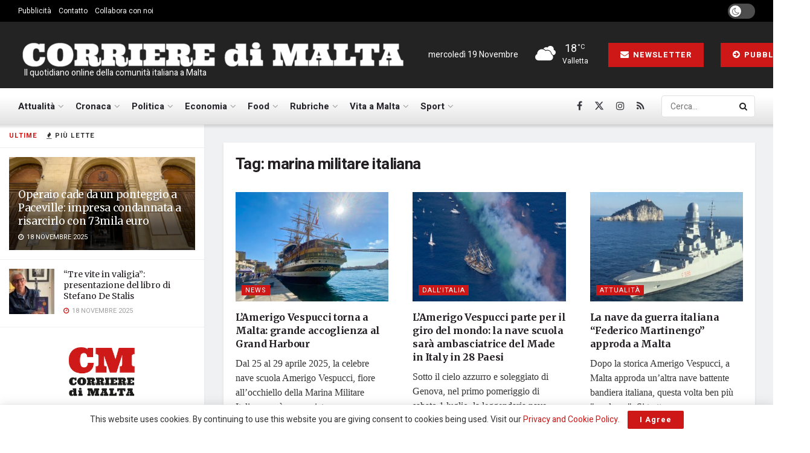

--- FILE ---
content_type: text/html; charset=UTF-8
request_url: https://www.corrieredimalta.com/tag/marina-militare-italiana/
body_size: 26045
content:
<!doctype html>
<!--[if lt IE 7]> <html class="no-js lt-ie9 lt-ie8 lt-ie7" lang="it-IT"> <![endif]-->
<!--[if IE 7]>    <html class="no-js lt-ie9 lt-ie8" lang="it-IT"> <![endif]-->
<!--[if IE 8]>    <html class="no-js lt-ie9" lang="it-IT"> <![endif]-->
<!--[if IE 9]>    <html class="no-js lt-ie10" lang="it-IT"> <![endif]-->
<!--[if gt IE 8]><!--> <html class="no-js" lang="it-IT"> <!--<![endif]-->
<head>
    <meta http-equiv="Content-Type" content="text/html; charset=UTF-8" />
    <meta name='viewport' content='width=device-width, initial-scale=1, user-scalable=yes' />
    <link rel="profile" href="https://gmpg.org/xfn/11" />
    <link rel="pingback" href="https://www.corrieredimalta.com/xmlrpc.php" />
    <meta name='robots' content='index, follow, max-image-preview:large, max-snippet:-1, max-video-preview:-1' />
	<style>img:is([sizes="auto" i], [sizes^="auto," i]) { contain-intrinsic-size: 3000px 1500px }</style>
				<script type="text/javascript">
			  var jnews_ajax_url = '/?ajax-request=jnews'
			</script>
			<script type="text/javascript">;window.jnews=window.jnews||{},window.jnews.library=window.jnews.library||{},window.jnews.library=function(){"use strict";var e=this;e.win=window,e.doc=document,e.noop=function(){},e.globalBody=e.doc.getElementsByTagName("body")[0],e.globalBody=e.globalBody?e.globalBody:e.doc,e.win.jnewsDataStorage=e.win.jnewsDataStorage||{_storage:new WeakMap,put:function(e,t,n){this._storage.has(e)||this._storage.set(e,new Map),this._storage.get(e).set(t,n)},get:function(e,t){return this._storage.get(e).get(t)},has:function(e,t){return this._storage.has(e)&&this._storage.get(e).has(t)},remove:function(e,t){var n=this._storage.get(e).delete(t);return 0===!this._storage.get(e).size&&this._storage.delete(e),n}},e.windowWidth=function(){return e.win.innerWidth||e.docEl.clientWidth||e.globalBody.clientWidth},e.windowHeight=function(){return e.win.innerHeight||e.docEl.clientHeight||e.globalBody.clientHeight},e.requestAnimationFrame=e.win.requestAnimationFrame||e.win.webkitRequestAnimationFrame||e.win.mozRequestAnimationFrame||e.win.msRequestAnimationFrame||window.oRequestAnimationFrame||function(e){return setTimeout(e,1e3/60)},e.cancelAnimationFrame=e.win.cancelAnimationFrame||e.win.webkitCancelAnimationFrame||e.win.webkitCancelRequestAnimationFrame||e.win.mozCancelAnimationFrame||e.win.msCancelRequestAnimationFrame||e.win.oCancelRequestAnimationFrame||function(e){clearTimeout(e)},e.classListSupport="classList"in document.createElement("_"),e.hasClass=e.classListSupport?function(e,t){return e.classList.contains(t)}:function(e,t){return e.className.indexOf(t)>=0},e.addClass=e.classListSupport?function(t,n){e.hasClass(t,n)||t.classList.add(n)}:function(t,n){e.hasClass(t,n)||(t.className+=" "+n)},e.removeClass=e.classListSupport?function(t,n){e.hasClass(t,n)&&t.classList.remove(n)}:function(t,n){e.hasClass(t,n)&&(t.className=t.className.replace(n,""))},e.objKeys=function(e){var t=[];for(var n in e)Object.prototype.hasOwnProperty.call(e,n)&&t.push(n);return t},e.isObjectSame=function(e,t){var n=!0;return JSON.stringify(e)!==JSON.stringify(t)&&(n=!1),n},e.extend=function(){for(var e,t,n,o=arguments[0]||{},i=1,a=arguments.length;i<a;i++)if(null!==(e=arguments[i]))for(t in e)o!==(n=e[t])&&void 0!==n&&(o[t]=n);return o},e.dataStorage=e.win.jnewsDataStorage,e.isVisible=function(e){return 0!==e.offsetWidth&&0!==e.offsetHeight||e.getBoundingClientRect().length},e.getHeight=function(e){return e.offsetHeight||e.clientHeight||e.getBoundingClientRect().height},e.getWidth=function(e){return e.offsetWidth||e.clientWidth||e.getBoundingClientRect().width},e.supportsPassive=!1;try{var t=Object.defineProperty({},"passive",{get:function(){e.supportsPassive=!0}});"createEvent"in e.doc?e.win.addEventListener("test",null,t):"fireEvent"in e.doc&&e.win.attachEvent("test",null)}catch(e){}e.passiveOption=!!e.supportsPassive&&{passive:!0},e.setStorage=function(e,t){e="jnews-"+e;var n={expired:Math.floor(((new Date).getTime()+432e5)/1e3)};t=Object.assign(n,t);localStorage.setItem(e,JSON.stringify(t))},e.getStorage=function(e){e="jnews-"+e;var t=localStorage.getItem(e);return null!==t&&0<t.length?JSON.parse(localStorage.getItem(e)):{}},e.expiredStorage=function(){var t,n="jnews-";for(var o in localStorage)o.indexOf(n)>-1&&"undefined"!==(t=e.getStorage(o.replace(n,""))).expired&&t.expired<Math.floor((new Date).getTime()/1e3)&&localStorage.removeItem(o)},e.addEvents=function(t,n,o){for(var i in n){var a=["touchstart","touchmove"].indexOf(i)>=0&&!o&&e.passiveOption;"createEvent"in e.doc?t.addEventListener(i,n[i],a):"fireEvent"in e.doc&&t.attachEvent("on"+i,n[i])}},e.removeEvents=function(t,n){for(var o in n)"createEvent"in e.doc?t.removeEventListener(o,n[o]):"fireEvent"in e.doc&&t.detachEvent("on"+o,n[o])},e.triggerEvents=function(t,n,o){var i;o=o||{detail:null};return"createEvent"in e.doc?(!(i=e.doc.createEvent("CustomEvent")||new CustomEvent(n)).initCustomEvent||i.initCustomEvent(n,!0,!1,o),void t.dispatchEvent(i)):"fireEvent"in e.doc?((i=e.doc.createEventObject()).eventType=n,void t.fireEvent("on"+i.eventType,i)):void 0},e.getParents=function(t,n){void 0===n&&(n=e.doc);for(var o=[],i=t.parentNode,a=!1;!a;)if(i){var r=i;r.querySelectorAll(n).length?a=!0:(o.push(r),i=r.parentNode)}else o=[],a=!0;return o},e.forEach=function(e,t,n){for(var o=0,i=e.length;o<i;o++)t.call(n,e[o],o)},e.getText=function(e){return e.innerText||e.textContent},e.setText=function(e,t){var n="object"==typeof t?t.innerText||t.textContent:t;e.innerText&&(e.innerText=n),e.textContent&&(e.textContent=n)},e.httpBuildQuery=function(t){return e.objKeys(t).reduce(function t(n){var o=arguments.length>1&&void 0!==arguments[1]?arguments[1]:null;return function(i,a){var r=n[a];a=encodeURIComponent(a);var s=o?"".concat(o,"[").concat(a,"]"):a;return null==r||"function"==typeof r?(i.push("".concat(s,"=")),i):["number","boolean","string"].includes(typeof r)?(i.push("".concat(s,"=").concat(encodeURIComponent(r))),i):(i.push(e.objKeys(r).reduce(t(r,s),[]).join("&")),i)}}(t),[]).join("&")},e.get=function(t,n,o,i){return o="function"==typeof o?o:e.noop,e.ajax("GET",t,n,o,i)},e.post=function(t,n,o,i){return o="function"==typeof o?o:e.noop,e.ajax("POST",t,n,o,i)},e.ajax=function(t,n,o,i,a){var r=new XMLHttpRequest,s=n,c=e.httpBuildQuery(o);if(t=-1!=["GET","POST"].indexOf(t)?t:"GET",r.open(t,s+("GET"==t?"?"+c:""),!0),"POST"==t&&r.setRequestHeader("Content-type","application/x-www-form-urlencoded"),r.setRequestHeader("X-Requested-With","XMLHttpRequest"),r.onreadystatechange=function(){4===r.readyState&&200<=r.status&&300>r.status&&"function"==typeof i&&i.call(void 0,r.response)},void 0!==a&&!a){return{xhr:r,send:function(){r.send("POST"==t?c:null)}}}return r.send("POST"==t?c:null),{xhr:r}},e.scrollTo=function(t,n,o){function i(e,t,n){this.start=this.position(),this.change=e-this.start,this.currentTime=0,this.increment=20,this.duration=void 0===n?500:n,this.callback=t,this.finish=!1,this.animateScroll()}return Math.easeInOutQuad=function(e,t,n,o){return(e/=o/2)<1?n/2*e*e+t:-n/2*(--e*(e-2)-1)+t},i.prototype.stop=function(){this.finish=!0},i.prototype.move=function(t){e.doc.documentElement.scrollTop=t,e.globalBody.parentNode.scrollTop=t,e.globalBody.scrollTop=t},i.prototype.position=function(){return e.doc.documentElement.scrollTop||e.globalBody.parentNode.scrollTop||e.globalBody.scrollTop},i.prototype.animateScroll=function(){this.currentTime+=this.increment;var t=Math.easeInOutQuad(this.currentTime,this.start,this.change,this.duration);this.move(t),this.currentTime<this.duration&&!this.finish?e.requestAnimationFrame.call(e.win,this.animateScroll.bind(this)):this.callback&&"function"==typeof this.callback&&this.callback()},new i(t,n,o)},e.unwrap=function(t){var n,o=t;e.forEach(t,(function(e,t){n?n+=e:n=e})),o.replaceWith(n)},e.performance={start:function(e){performance.mark(e+"Start")},stop:function(e){performance.mark(e+"End"),performance.measure(e,e+"Start",e+"End")}},e.fps=function(){var t=0,n=0,o=0;!function(){var i=t=0,a=0,r=0,s=document.getElementById("fpsTable"),c=function(t){void 0===document.getElementsByTagName("body")[0]?e.requestAnimationFrame.call(e.win,(function(){c(t)})):document.getElementsByTagName("body")[0].appendChild(t)};null===s&&((s=document.createElement("div")).style.position="fixed",s.style.top="120px",s.style.left="10px",s.style.width="100px",s.style.height="20px",s.style.border="1px solid black",s.style.fontSize="11px",s.style.zIndex="100000",s.style.backgroundColor="white",s.id="fpsTable",c(s));var l=function(){o++,n=Date.now(),(a=(o/(r=(n-t)/1e3)).toPrecision(2))!=i&&(i=a,s.innerHTML=i+"fps"),1<r&&(t=n,o=0),e.requestAnimationFrame.call(e.win,l)};l()}()},e.instr=function(e,t){for(var n=0;n<t.length;n++)if(-1!==e.toLowerCase().indexOf(t[n].toLowerCase()))return!0},e.winLoad=function(t,n){function o(o){if("complete"===e.doc.readyState||"interactive"===e.doc.readyState)return!o||n?setTimeout(t,n||1):t(o),1}o()||e.addEvents(e.win,{load:o})},e.docReady=function(t,n){function o(o){if("complete"===e.doc.readyState||"interactive"===e.doc.readyState)return!o||n?setTimeout(t,n||1):t(o),1}o()||e.addEvents(e.doc,{DOMContentLoaded:o})},e.fireOnce=function(){e.docReady((function(){e.assets=e.assets||[],e.assets.length&&(e.boot(),e.load_assets())}),50)},e.boot=function(){e.length&&e.doc.querySelectorAll("style[media]").forEach((function(e){"not all"==e.getAttribute("media")&&e.removeAttribute("media")}))},e.create_js=function(t,n){var o=e.doc.createElement("script");switch(o.setAttribute("src",t),n){case"defer":o.setAttribute("defer",!0);break;case"async":o.setAttribute("async",!0);break;case"deferasync":o.setAttribute("defer",!0),o.setAttribute("async",!0)}e.globalBody.appendChild(o)},e.load_assets=function(){"object"==typeof e.assets&&e.forEach(e.assets.slice(0),(function(t,n){var o="";t.defer&&(o+="defer"),t.async&&(o+="async"),e.create_js(t.url,o);var i=e.assets.indexOf(t);i>-1&&e.assets.splice(i,1)})),e.assets=jnewsoption.au_scripts=window.jnewsads=[]},e.setCookie=function(e,t,n){var o="";if(n){var i=new Date;i.setTime(i.getTime()+24*n*60*60*1e3),o="; expires="+i.toUTCString()}document.cookie=e+"="+(t||"")+o+"; path=/"},e.getCookie=function(e){for(var t=e+"=",n=document.cookie.split(";"),o=0;o<n.length;o++){for(var i=n[o];" "==i.charAt(0);)i=i.substring(1,i.length);if(0==i.indexOf(t))return i.substring(t.length,i.length)}return null},e.eraseCookie=function(e){document.cookie=e+"=; Path=/; Expires=Thu, 01 Jan 1970 00:00:01 GMT;"},e.docReady((function(){e.globalBody=e.globalBody==e.doc?e.doc.getElementsByTagName("body")[0]:e.globalBody,e.globalBody=e.globalBody?e.globalBody:e.doc})),e.winLoad((function(){e.winLoad((function(){var t=!1;if(void 0!==window.jnewsadmin)if(void 0!==window.file_version_checker){var n=e.objKeys(window.file_version_checker);n.length?n.forEach((function(e){t||"10.0.4"===window.file_version_checker[e]||(t=!0)})):t=!0}else t=!0;t&&(window.jnewsHelper.getMessage(),window.jnewsHelper.getNotice())}),2500)}))},window.jnews.library=new window.jnews.library;</script>
	<!-- This site is optimized with the Yoast SEO plugin v24.7 - https://yoast.com/wordpress/plugins/seo/ -->
	<title>marina militare italiana Archivi | Corriere di Malta</title>
	<link rel="canonical" href="https://www.corrieredimalta.com/tag/marina-militare-italiana/" />
	<meta property="og:locale" content="it_IT" />
	<meta property="og:type" content="article" />
	<meta property="og:title" content="marina militare italiana Archivi | Corriere di Malta" />
	<meta property="og:url" content="https://www.corrieredimalta.com/tag/marina-militare-italiana/" />
	<meta property="og:site_name" content="Corriere di Malta" />
	<meta name="twitter:card" content="summary_large_image" />
	<meta name="twitter:site" content="@corrieredimalta" />
	<script type="application/ld+json" class="yoast-schema-graph">{"@context":"https://schema.org","@graph":[{"@type":"CollectionPage","@id":"https://www.corrieredimalta.com/tag/marina-militare-italiana/","url":"https://www.corrieredimalta.com/tag/marina-militare-italiana/","name":"marina militare italiana Archivi | Corriere di Malta","isPartOf":{"@id":"https://www.corrieredimalta.com/#website"},"primaryImageOfPage":{"@id":"https://www.corrieredimalta.com/tag/marina-militare-italiana/#primaryimage"},"image":{"@id":"https://www.corrieredimalta.com/tag/marina-militare-italiana/#primaryimage"},"thumbnailUrl":"https://www.corrieredimalta.com/wp-content/uploads/2022/08/image00001-scaled.jpeg","breadcrumb":{"@id":"https://www.corrieredimalta.com/tag/marina-militare-italiana/#breadcrumb"},"inLanguage":"it-IT"},{"@type":"ImageObject","inLanguage":"it-IT","@id":"https://www.corrieredimalta.com/tag/marina-militare-italiana/#primaryimage","url":"https://www.corrieredimalta.com/wp-content/uploads/2022/08/image00001-scaled.jpeg","contentUrl":"https://www.corrieredimalta.com/wp-content/uploads/2022/08/image00001-scaled.jpeg","width":2560,"height":1596},{"@type":"BreadcrumbList","@id":"https://www.corrieredimalta.com/tag/marina-militare-italiana/#breadcrumb","itemListElement":[{"@type":"ListItem","position":1,"name":"Home","item":"https://www.corrieredimalta.com/"},{"@type":"ListItem","position":2,"name":"marina militare italiana"}]},{"@type":"WebSite","@id":"https://www.corrieredimalta.com/#website","url":"https://www.corrieredimalta.com/","name":"Corriere di Malta","description":" Il quotidiano online della comunità italiana a Malta","publisher":{"@id":"https://www.corrieredimalta.com/#organization"},"potentialAction":[{"@type":"SearchAction","target":{"@type":"EntryPoint","urlTemplate":"https://www.corrieredimalta.com/?s={search_term_string}"},"query-input":{"@type":"PropertyValueSpecification","valueRequired":true,"valueName":"search_term_string"}}],"inLanguage":"it-IT"},{"@type":"Organization","@id":"https://www.corrieredimalta.com/#organization","name":"Fortissimo Ltd","url":"https://www.corrieredimalta.com/","logo":{"@type":"ImageObject","inLanguage":"it-IT","@id":"https://www.corrieredimalta.com/#/schema/logo/image/","url":"https://www.corrieredimalta.com/wp-content/uploads/2023/09/Fortissimo.png","contentUrl":"https://www.corrieredimalta.com/wp-content/uploads/2023/09/Fortissimo.png","width":514,"height":404,"caption":"Fortissimo Ltd"},"image":{"@id":"https://www.corrieredimalta.com/#/schema/logo/image/"},"sameAs":["https://www.facebook.com/corrieredimalta","https://x.com/corrieredimalta","https://www.instagram.com/corrieredimalta/"]}]}</script>
	<!-- / Yoast SEO plugin. -->


<link rel='dns-prefetch' href='//www.googletagmanager.com' />
<link rel='dns-prefetch' href='//fonts.googleapis.com' />
<link rel='dns-prefetch' href='//pagead2.googlesyndication.com' />
<link rel='preconnect' href='https://fonts.gstatic.com' />
<link rel="alternate" type="application/rss+xml" title="Corriere di Malta &raquo; Feed" href="https://www.corrieredimalta.com/feed/" />
<link rel="alternate" type="application/rss+xml" title="Corriere di Malta &raquo; Feed dei commenti" href="https://www.corrieredimalta.com/comments/feed/" />
<link rel="alternate" type="application/rss+xml" title="Corriere di Malta &raquo; marina militare italiana Feed del tag" href="https://www.corrieredimalta.com/tag/marina-militare-italiana/feed/" />
<link rel='stylesheet' id='style-css-css' href='https://www.corrieredimalta.com/wp-content/plugins/online-active-users/assets/css/style.css?ver=6.7.4' type='text/css' media='all' />
<link rel='stylesheet' id='wp-block-library-css' href='https://www.corrieredimalta.com/wp-includes/css/dist/block-library/style.min.css?ver=6.7.4' type='text/css' media='all' />
<style id='classic-theme-styles-inline-css' type='text/css'>
/*! This file is auto-generated */
.wp-block-button__link{color:#fff;background-color:#32373c;border-radius:9999px;box-shadow:none;text-decoration:none;padding:calc(.667em + 2px) calc(1.333em + 2px);font-size:1.125em}.wp-block-file__button{background:#32373c;color:#fff;text-decoration:none}
</style>
<style id='global-styles-inline-css' type='text/css'>
:root{--wp--preset--aspect-ratio--square: 1;--wp--preset--aspect-ratio--4-3: 4/3;--wp--preset--aspect-ratio--3-4: 3/4;--wp--preset--aspect-ratio--3-2: 3/2;--wp--preset--aspect-ratio--2-3: 2/3;--wp--preset--aspect-ratio--16-9: 16/9;--wp--preset--aspect-ratio--9-16: 9/16;--wp--preset--color--black: #000000;--wp--preset--color--cyan-bluish-gray: #abb8c3;--wp--preset--color--white: #ffffff;--wp--preset--color--pale-pink: #f78da7;--wp--preset--color--vivid-red: #cf2e2e;--wp--preset--color--luminous-vivid-orange: #ff6900;--wp--preset--color--luminous-vivid-amber: #fcb900;--wp--preset--color--light-green-cyan: #7bdcb5;--wp--preset--color--vivid-green-cyan: #00d084;--wp--preset--color--pale-cyan-blue: #8ed1fc;--wp--preset--color--vivid-cyan-blue: #0693e3;--wp--preset--color--vivid-purple: #9b51e0;--wp--preset--gradient--vivid-cyan-blue-to-vivid-purple: linear-gradient(135deg,rgba(6,147,227,1) 0%,rgb(155,81,224) 100%);--wp--preset--gradient--light-green-cyan-to-vivid-green-cyan: linear-gradient(135deg,rgb(122,220,180) 0%,rgb(0,208,130) 100%);--wp--preset--gradient--luminous-vivid-amber-to-luminous-vivid-orange: linear-gradient(135deg,rgba(252,185,0,1) 0%,rgba(255,105,0,1) 100%);--wp--preset--gradient--luminous-vivid-orange-to-vivid-red: linear-gradient(135deg,rgba(255,105,0,1) 0%,rgb(207,46,46) 100%);--wp--preset--gradient--very-light-gray-to-cyan-bluish-gray: linear-gradient(135deg,rgb(238,238,238) 0%,rgb(169,184,195) 100%);--wp--preset--gradient--cool-to-warm-spectrum: linear-gradient(135deg,rgb(74,234,220) 0%,rgb(151,120,209) 20%,rgb(207,42,186) 40%,rgb(238,44,130) 60%,rgb(251,105,98) 80%,rgb(254,248,76) 100%);--wp--preset--gradient--blush-light-purple: linear-gradient(135deg,rgb(255,206,236) 0%,rgb(152,150,240) 100%);--wp--preset--gradient--blush-bordeaux: linear-gradient(135deg,rgb(254,205,165) 0%,rgb(254,45,45) 50%,rgb(107,0,62) 100%);--wp--preset--gradient--luminous-dusk: linear-gradient(135deg,rgb(255,203,112) 0%,rgb(199,81,192) 50%,rgb(65,88,208) 100%);--wp--preset--gradient--pale-ocean: linear-gradient(135deg,rgb(255,245,203) 0%,rgb(182,227,212) 50%,rgb(51,167,181) 100%);--wp--preset--gradient--electric-grass: linear-gradient(135deg,rgb(202,248,128) 0%,rgb(113,206,126) 100%);--wp--preset--gradient--midnight: linear-gradient(135deg,rgb(2,3,129) 0%,rgb(40,116,252) 100%);--wp--preset--font-size--small: 13px;--wp--preset--font-size--medium: 20px;--wp--preset--font-size--large: 36px;--wp--preset--font-size--x-large: 42px;--wp--preset--spacing--20: 0.44rem;--wp--preset--spacing--30: 0.67rem;--wp--preset--spacing--40: 1rem;--wp--preset--spacing--50: 1.5rem;--wp--preset--spacing--60: 2.25rem;--wp--preset--spacing--70: 3.38rem;--wp--preset--spacing--80: 5.06rem;--wp--preset--shadow--natural: 6px 6px 9px rgba(0, 0, 0, 0.2);--wp--preset--shadow--deep: 12px 12px 50px rgba(0, 0, 0, 0.4);--wp--preset--shadow--sharp: 6px 6px 0px rgba(0, 0, 0, 0.2);--wp--preset--shadow--outlined: 6px 6px 0px -3px rgba(255, 255, 255, 1), 6px 6px rgba(0, 0, 0, 1);--wp--preset--shadow--crisp: 6px 6px 0px rgba(0, 0, 0, 1);}:where(.is-layout-flex){gap: 0.5em;}:where(.is-layout-grid){gap: 0.5em;}body .is-layout-flex{display: flex;}.is-layout-flex{flex-wrap: wrap;align-items: center;}.is-layout-flex > :is(*, div){margin: 0;}body .is-layout-grid{display: grid;}.is-layout-grid > :is(*, div){margin: 0;}:where(.wp-block-columns.is-layout-flex){gap: 2em;}:where(.wp-block-columns.is-layout-grid){gap: 2em;}:where(.wp-block-post-template.is-layout-flex){gap: 1.25em;}:where(.wp-block-post-template.is-layout-grid){gap: 1.25em;}.has-black-color{color: var(--wp--preset--color--black) !important;}.has-cyan-bluish-gray-color{color: var(--wp--preset--color--cyan-bluish-gray) !important;}.has-white-color{color: var(--wp--preset--color--white) !important;}.has-pale-pink-color{color: var(--wp--preset--color--pale-pink) !important;}.has-vivid-red-color{color: var(--wp--preset--color--vivid-red) !important;}.has-luminous-vivid-orange-color{color: var(--wp--preset--color--luminous-vivid-orange) !important;}.has-luminous-vivid-amber-color{color: var(--wp--preset--color--luminous-vivid-amber) !important;}.has-light-green-cyan-color{color: var(--wp--preset--color--light-green-cyan) !important;}.has-vivid-green-cyan-color{color: var(--wp--preset--color--vivid-green-cyan) !important;}.has-pale-cyan-blue-color{color: var(--wp--preset--color--pale-cyan-blue) !important;}.has-vivid-cyan-blue-color{color: var(--wp--preset--color--vivid-cyan-blue) !important;}.has-vivid-purple-color{color: var(--wp--preset--color--vivid-purple) !important;}.has-black-background-color{background-color: var(--wp--preset--color--black) !important;}.has-cyan-bluish-gray-background-color{background-color: var(--wp--preset--color--cyan-bluish-gray) !important;}.has-white-background-color{background-color: var(--wp--preset--color--white) !important;}.has-pale-pink-background-color{background-color: var(--wp--preset--color--pale-pink) !important;}.has-vivid-red-background-color{background-color: var(--wp--preset--color--vivid-red) !important;}.has-luminous-vivid-orange-background-color{background-color: var(--wp--preset--color--luminous-vivid-orange) !important;}.has-luminous-vivid-amber-background-color{background-color: var(--wp--preset--color--luminous-vivid-amber) !important;}.has-light-green-cyan-background-color{background-color: var(--wp--preset--color--light-green-cyan) !important;}.has-vivid-green-cyan-background-color{background-color: var(--wp--preset--color--vivid-green-cyan) !important;}.has-pale-cyan-blue-background-color{background-color: var(--wp--preset--color--pale-cyan-blue) !important;}.has-vivid-cyan-blue-background-color{background-color: var(--wp--preset--color--vivid-cyan-blue) !important;}.has-vivid-purple-background-color{background-color: var(--wp--preset--color--vivid-purple) !important;}.has-black-border-color{border-color: var(--wp--preset--color--black) !important;}.has-cyan-bluish-gray-border-color{border-color: var(--wp--preset--color--cyan-bluish-gray) !important;}.has-white-border-color{border-color: var(--wp--preset--color--white) !important;}.has-pale-pink-border-color{border-color: var(--wp--preset--color--pale-pink) !important;}.has-vivid-red-border-color{border-color: var(--wp--preset--color--vivid-red) !important;}.has-luminous-vivid-orange-border-color{border-color: var(--wp--preset--color--luminous-vivid-orange) !important;}.has-luminous-vivid-amber-border-color{border-color: var(--wp--preset--color--luminous-vivid-amber) !important;}.has-light-green-cyan-border-color{border-color: var(--wp--preset--color--light-green-cyan) !important;}.has-vivid-green-cyan-border-color{border-color: var(--wp--preset--color--vivid-green-cyan) !important;}.has-pale-cyan-blue-border-color{border-color: var(--wp--preset--color--pale-cyan-blue) !important;}.has-vivid-cyan-blue-border-color{border-color: var(--wp--preset--color--vivid-cyan-blue) !important;}.has-vivid-purple-border-color{border-color: var(--wp--preset--color--vivid-purple) !important;}.has-vivid-cyan-blue-to-vivid-purple-gradient-background{background: var(--wp--preset--gradient--vivid-cyan-blue-to-vivid-purple) !important;}.has-light-green-cyan-to-vivid-green-cyan-gradient-background{background: var(--wp--preset--gradient--light-green-cyan-to-vivid-green-cyan) !important;}.has-luminous-vivid-amber-to-luminous-vivid-orange-gradient-background{background: var(--wp--preset--gradient--luminous-vivid-amber-to-luminous-vivid-orange) !important;}.has-luminous-vivid-orange-to-vivid-red-gradient-background{background: var(--wp--preset--gradient--luminous-vivid-orange-to-vivid-red) !important;}.has-very-light-gray-to-cyan-bluish-gray-gradient-background{background: var(--wp--preset--gradient--very-light-gray-to-cyan-bluish-gray) !important;}.has-cool-to-warm-spectrum-gradient-background{background: var(--wp--preset--gradient--cool-to-warm-spectrum) !important;}.has-blush-light-purple-gradient-background{background: var(--wp--preset--gradient--blush-light-purple) !important;}.has-blush-bordeaux-gradient-background{background: var(--wp--preset--gradient--blush-bordeaux) !important;}.has-luminous-dusk-gradient-background{background: var(--wp--preset--gradient--luminous-dusk) !important;}.has-pale-ocean-gradient-background{background: var(--wp--preset--gradient--pale-ocean) !important;}.has-electric-grass-gradient-background{background: var(--wp--preset--gradient--electric-grass) !important;}.has-midnight-gradient-background{background: var(--wp--preset--gradient--midnight) !important;}.has-small-font-size{font-size: var(--wp--preset--font-size--small) !important;}.has-medium-font-size{font-size: var(--wp--preset--font-size--medium) !important;}.has-large-font-size{font-size: var(--wp--preset--font-size--large) !important;}.has-x-large-font-size{font-size: var(--wp--preset--font-size--x-large) !important;}
:where(.wp-block-post-template.is-layout-flex){gap: 1.25em;}:where(.wp-block-post-template.is-layout-grid){gap: 1.25em;}
:where(.wp-block-columns.is-layout-flex){gap: 2em;}:where(.wp-block-columns.is-layout-grid){gap: 2em;}
:root :where(.wp-block-pullquote){font-size: 1.5em;line-height: 1.6;}
</style>
<link rel='stylesheet' id='contact-form-7-css' href='https://www.corrieredimalta.com/wp-content/plugins/contact-form-7/includes/css/styles.css?ver=5.8' type='text/css' media='all' />
<link rel='stylesheet' id='js_composer_front-css' href='https://www.corrieredimalta.com/wp-content/plugins/js_composer/assets/css/js_composer.min.css?ver=8.2' type='text/css' media='all' />
<style id='akismet-widget-style-inline-css' type='text/css'>

			.a-stats {
				--akismet-color-mid-green: #357b49;
				--akismet-color-white: #fff;
				--akismet-color-light-grey: #f6f7f7;

				max-width: 350px;
				width: auto;
			}

			.a-stats * {
				all: unset;
				box-sizing: border-box;
			}

			.a-stats strong {
				font-weight: 600;
			}

			.a-stats a.a-stats__link,
			.a-stats a.a-stats__link:visited,
			.a-stats a.a-stats__link:active {
				background: var(--akismet-color-mid-green);
				border: none;
				box-shadow: none;
				border-radius: 8px;
				color: var(--akismet-color-white);
				cursor: pointer;
				display: block;
				font-family: -apple-system, BlinkMacSystemFont, 'Segoe UI', 'Roboto', 'Oxygen-Sans', 'Ubuntu', 'Cantarell', 'Helvetica Neue', sans-serif;
				font-weight: 500;
				padding: 12px;
				text-align: center;
				text-decoration: none;
				transition: all 0.2s ease;
			}

			/* Extra specificity to deal with TwentyTwentyOne focus style */
			.widget .a-stats a.a-stats__link:focus {
				background: var(--akismet-color-mid-green);
				color: var(--akismet-color-white);
				text-decoration: none;
			}

			.a-stats a.a-stats__link:hover {
				filter: brightness(110%);
				box-shadow: 0 4px 12px rgba(0, 0, 0, 0.06), 0 0 2px rgba(0, 0, 0, 0.16);
			}

			.a-stats .count {
				color: var(--akismet-color-white);
				display: block;
				font-size: 1.5em;
				line-height: 1.4;
				padding: 0 13px;
				white-space: nowrap;
			}
		
</style>
<link rel='stylesheet' id='aurora-heatmap-css' href='https://www.corrieredimalta.com/wp-content/plugins/aurora-heatmap/style.css?ver=1.7.0' type='text/css' media='all' />
<link rel='stylesheet' id='jeg_customizer_font-css' href='//fonts.googleapis.com/css?family=Heebo%3Aregular%2C700%7CMerriweather%3Aregular%2C700&#038;display=swap&#038;ver=1.3.0' type='text/css' media='all' />
<link rel='stylesheet' id='jnews-frontend-css' href='https://www.corrieredimalta.com/wp-content/themes/jnews/assets/dist/frontend.min.css?ver=11.6.11' type='text/css' media='all' />
<link rel='stylesheet' id='jnews-js-composer-css' href='https://www.corrieredimalta.com/wp-content/themes/jnews/assets/css/js-composer-frontend.css?ver=11.6.11' type='text/css' media='all' />
<link rel='stylesheet' id='jnews-style-css' href='https://www.corrieredimalta.com/wp-content/themes/jnews/style.css?ver=11.6.11' type='text/css' media='all' />
<link rel='stylesheet' id='jnews-darkmode-css' href='https://www.corrieredimalta.com/wp-content/themes/jnews/assets/css/darkmode.css?ver=11.6.11' type='text/css' media='all' />
<link rel='stylesheet' id='jnews-scheme-css' href='https://www.corrieredimalta.com/wp-content/themes/jnews/data/import/retail/scheme.css?ver=11.6.11' type='text/css' media='all' />
<link rel='stylesheet' id='jnews-social-login-style-css' href='https://www.corrieredimalta.com/wp-content/plugins/jnews-social-login/assets/css/plugin.css?ver=11.0.4' type='text/css' media='all' />
<link rel='stylesheet' id='jnews-weather-style-css' href='https://www.corrieredimalta.com/wp-content/plugins/jnews-weather/assets/css/plugin.css?ver=11.0.2' type='text/css' media='all' />
<script type="text/javascript" src="https://www.corrieredimalta.com/wp-includes/js/jquery/jquery.min.js?ver=3.7.1" id="jquery-core-js"></script>
<script type="text/javascript" src="https://www.corrieredimalta.com/wp-includes/js/jquery/jquery-migrate.min.js?ver=3.4.1" id="jquery-migrate-js"></script>
<script type="text/javascript" id="aurora-heatmap-js-extra">
/* <![CDATA[ */
var aurora_heatmap = {"_mode":"reporter","ajax_url":"https:\/\/www.corrieredimalta.com\/wp-admin\/admin-ajax.php","action":"aurora_heatmap","reports":"click_pc,click_mobile","debug":"0","ajax_delay_time":"3000","ajax_interval":"10","ajax_bulk":null};
/* ]]> */
</script>
<script type="text/javascript" src="https://www.corrieredimalta.com/wp-content/plugins/aurora-heatmap/js/aurora-heatmap.min.js?ver=1.7.0" id="aurora-heatmap-js"></script>

<!-- Snippet del tag Google (gtag.js) aggiunto da Site Kit -->

<!-- Snippet Google Analytics aggiunto da Site Kit -->
<script type="text/javascript" src="https://www.googletagmanager.com/gtag/js?id=G-111FJKV2K6" id="google_gtagjs-js" async></script>
<script type="text/javascript" id="google_gtagjs-js-after">
/* <![CDATA[ */
window.dataLayer = window.dataLayer || [];function gtag(){dataLayer.push(arguments);}
gtag("set","linker",{"domains":["www.corrieredimalta.com"]});
gtag("js", new Date());
gtag("set", "developer_id.dZTNiMT", true);
gtag("config", "G-111FJKV2K6");
/* ]]> */
</script>

<!-- Snippet del tag Google (gtag.js) finale aggiunto da Site Kit -->
<script></script><link rel="https://api.w.org/" href="https://www.corrieredimalta.com/wp-json/" /><link rel="alternate" title="JSON" type="application/json" href="https://www.corrieredimalta.com/wp-json/wp/v2/tags/233" /><link rel="EditURI" type="application/rsd+xml" title="RSD" href="https://www.corrieredimalta.com/xmlrpc.php?rsd" />
<meta name="generator" content="WordPress 6.7.4" />
<meta name="generator" content="Site Kit by Google 1.149.1" />  <script src="https://cdn.onesignal.com/sdks/web/v16/OneSignalSDK.page.js" defer></script>
  <script>
          window.OneSignalDeferred = window.OneSignalDeferred || [];
          OneSignalDeferred.push(async function(OneSignal) {
            await OneSignal.init({
              appId: "f6ebc921-3cff-42f2-b844-62b39ff541cc",
              serviceWorkerOverrideForTypical: true,
              path: "https://www.corrieredimalta.com/wp-content/plugins/onesignal-free-web-push-notifications/sdk_files/",
              serviceWorkerParam: { scope: "/wp-content/plugins/onesignal-free-web-push-notifications/sdk_files/push/onesignal/" },
              serviceWorkerPath: "OneSignalSDKWorker.js",
            });
          });

          // Unregister the legacy OneSignal service worker to prevent scope conflicts
          navigator.serviceWorker.getRegistrations().then((registrations) => {
            // Iterate through all registered service workers
            registrations.forEach((registration) => {
              // Check the script URL to identify the specific service worker
              if (registration.active && registration.active.scriptURL.includes('OneSignalSDKWorker.js.php')) {
                // Unregister the service worker
                registration.unregister().then((success) => {
                  if (success) {
                    console.log('OneSignalSW: Successfully unregistered:', registration.active.scriptURL);
                  } else {
                    console.log('OneSignalSW: Failed to unregister:', registration.active.scriptURL);
                  }
                });
              }
            });
          }).catch((error) => {
            console.error('Error fetching service worker registrations:', error);
          });
        </script>

<!-- Meta tag Google AdSense aggiunti da Site Kit -->
<meta name="google-adsense-platform-account" content="ca-host-pub-2644536267352236">
<meta name="google-adsense-platform-domain" content="sitekit.withgoogle.com">
<!-- Fine dei meta tag Google AdSense aggiunti da Site Kit -->
<meta name="generator" content="Powered by WPBakery Page Builder - drag and drop page builder for WordPress."/>

<!-- Snippet Google AdSense aggiunto da Site Kit -->
<script type="text/javascript" async="async" src="https://pagead2.googlesyndication.com/pagead/js/adsbygoogle.js?client=ca-pub-6406539517528444&amp;host=ca-host-pub-2644536267352236" crossorigin="anonymous"></script>

<!-- Termina lo snippet Google AdSense aggiunto da Site Kit -->
<script type='application/ld+json'>{"@context":"http:\/\/schema.org","@type":"Organization","@id":"https:\/\/www.corrieredimalta.com\/#organization","url":"https:\/\/www.corrieredimalta.com\/","name":"Corriere di Malta","logo":{"@type":"ImageObject","url":"https:\/\/www.corrieredimalta.com\/wp-content\/uploads\/2018\/01\/favicon-corriere-di-malta.png"},"sameAs":["https:\/\/www.facebook.com\/corrieredimalta\/","https:\/\/twitter.com\/CorrierediMalta","https:\/\/www.instagram.com\/corrieredimalta\/","https:\/\/www.corrieredimalta.com\/feed\/"]}</script>
<script type='application/ld+json'>{"@context":"http:\/\/schema.org","@type":"WebSite","@id":"https:\/\/www.corrieredimalta.com\/#website","url":"https:\/\/www.corrieredimalta.com\/","name":"Corriere di Malta","potentialAction":{"@type":"SearchAction","target":"https:\/\/www.corrieredimalta.com\/?s={search_term_string}","query-input":"required name=search_term_string"}}</script>
<link rel="icon" href="https://www.corrieredimalta.com/wp-content/uploads/2018/01/cropped-favicon-corriere-di-malta-32x32.png" sizes="32x32" />
<link rel="icon" href="https://www.corrieredimalta.com/wp-content/uploads/2018/01/cropped-favicon-corriere-di-malta-192x192.png" sizes="192x192" />
<link rel="apple-touch-icon" href="https://www.corrieredimalta.com/wp-content/uploads/2018/01/cropped-favicon-corriere-di-malta-180x180.png" />
<meta name="msapplication-TileImage" content="https://www.corrieredimalta.com/wp-content/uploads/2018/01/cropped-favicon-corriere-di-malta-270x270.png" />
<style id="jeg_dynamic_css" type="text/css" data-type="jeg_custom-css">.jeg_top_weather > .jeg_weather_temp, .jeg_midbar .jeg_top_weather > .jeg_weather_temp > .jeg_weather_unit, .jeg_top_weather > .jeg_weather_location { color : #ffffff; } .jeg_top_weather .jeg_weather_condition .jeg_weather_icon { color : #ffffff; } .jeg_container, .jeg_content, .jeg_boxed .jeg_main .jeg_container, .jeg_autoload_separator { background-color : #f0f1f2; } body { --j-body-color : #333333; --j-accent-color : #ce1717; --j-alt-color : #ce1717; --j-heading-color : #221e22; } body,.jeg_newsfeed_list .tns-outer .tns-controls button,.jeg_filter_button,.owl-carousel .owl-nav div,.jeg_readmore,.jeg_hero_style_7 .jeg_post_meta a,.widget_calendar thead th,.widget_calendar tfoot a,.jeg_socialcounter a,.entry-header .jeg_meta_like a,.entry-header .jeg_meta_comment a,.entry-header .jeg_meta_donation a,.entry-header .jeg_meta_bookmark a,.entry-content tbody tr:hover,.entry-content th,.jeg_splitpost_nav li:hover a,#breadcrumbs a,.jeg_author_socials a:hover,.jeg_footer_content a,.jeg_footer_bottom a,.jeg_cartcontent,.woocommerce .woocommerce-breadcrumb a { color : #333333; } a, .jeg_menu_style_5>li>a:hover, .jeg_menu_style_5>li.sfHover>a, .jeg_menu_style_5>li.current-menu-item>a, .jeg_menu_style_5>li.current-menu-ancestor>a, .jeg_navbar .jeg_menu:not(.jeg_main_menu)>li>a:hover, .jeg_midbar .jeg_menu:not(.jeg_main_menu)>li>a:hover, .jeg_side_tabs li.active, .jeg_block_heading_5 strong, .jeg_block_heading_6 strong, .jeg_block_heading_7 strong, .jeg_block_heading_8 strong, .jeg_subcat_list li a:hover, .jeg_subcat_list li button:hover, .jeg_pl_lg_7 .jeg_thumb .jeg_post_category a, .jeg_pl_xs_2:before, .jeg_pl_xs_4 .jeg_postblock_content:before, .jeg_postblock .jeg_post_title a:hover, .jeg_hero_style_6 .jeg_post_title a:hover, .jeg_sidefeed .jeg_pl_xs_3 .jeg_post_title a:hover, .widget_jnews_popular .jeg_post_title a:hover, .jeg_meta_author a, .widget_archive li a:hover, .widget_pages li a:hover, .widget_meta li a:hover, .widget_recent_entries li a:hover, .widget_rss li a:hover, .widget_rss cite, .widget_categories li a:hover, .widget_categories li.current-cat>a, #breadcrumbs a:hover, .jeg_share_count .counts, .commentlist .bypostauthor>.comment-body>.comment-author>.fn, span.required, .jeg_review_title, .bestprice .price, .authorlink a:hover, .jeg_vertical_playlist .jeg_video_playlist_play_icon, .jeg_vertical_playlist .jeg_video_playlist_item.active .jeg_video_playlist_thumbnail:before, .jeg_horizontal_playlist .jeg_video_playlist_play, .woocommerce li.product .pricegroup .button, .widget_display_forums li a:hover, .widget_display_topics li:before, .widget_display_replies li:before, .widget_display_views li:before, .bbp-breadcrumb a:hover, .jeg_mobile_menu li.sfHover>a, .jeg_mobile_menu li a:hover, .split-template-6 .pagenum, .jeg_mobile_menu_style_5>li>a:hover, .jeg_mobile_menu_style_5>li.sfHover>a, .jeg_mobile_menu_style_5>li.current-menu-item>a, .jeg_mobile_menu_style_5>li.current-menu-ancestor>a, .jeg_mobile_menu.jeg_menu_dropdown li.open > div > a { color : #ce1717; } .jeg_menu_style_1>li>a:before, .jeg_menu_style_2>li>a:before, .jeg_menu_style_3>li>a:before, .jeg_side_toggle, .jeg_slide_caption .jeg_post_category a, .jeg_slider_type_1_wrapper .tns-controls button.tns-next, .jeg_block_heading_1 .jeg_block_title span, .jeg_block_heading_2 .jeg_block_title span, .jeg_block_heading_3, .jeg_block_heading_4 .jeg_block_title span, .jeg_block_heading_6:after, .jeg_pl_lg_box .jeg_post_category a, .jeg_pl_md_box .jeg_post_category a, .jeg_readmore:hover, .jeg_thumb .jeg_post_category a, .jeg_block_loadmore a:hover, .jeg_postblock.alt .jeg_block_loadmore a:hover, .jeg_block_loadmore a.active, .jeg_postblock_carousel_2 .jeg_post_category a, .jeg_heroblock .jeg_post_category a, .jeg_pagenav_1 .page_number.active, .jeg_pagenav_1 .page_number.active:hover, input[type="submit"], .btn, .button, .widget_tag_cloud a:hover, .popularpost_item:hover .jeg_post_title a:before, .jeg_splitpost_4 .page_nav, .jeg_splitpost_5 .page_nav, .jeg_post_via a:hover, .jeg_post_source a:hover, .jeg_post_tags a:hover, .comment-reply-title small a:before, .comment-reply-title small a:after, .jeg_storelist .productlink, .authorlink li.active a:before, .jeg_footer.dark .socials_widget:not(.nobg) a:hover .fa,.jeg_footer.dark .socials_widget:not(.nobg) a:hover span.jeg-icon, div.jeg_breakingnews_title, .jeg_overlay_slider_bottom_wrapper .tns-controls button, .jeg_overlay_slider_bottom_wrapper .tns-controls button:hover, .jeg_vertical_playlist .jeg_video_playlist_current, .woocommerce span.onsale, .woocommerce #respond input#submit:hover, .woocommerce a.button:hover, .woocommerce button.button:hover, .woocommerce input.button:hover, .woocommerce #respond input#submit.alt, .woocommerce a.button.alt, .woocommerce button.button.alt, .woocommerce input.button.alt, .jeg_popup_post .caption, .jeg_footer.dark input[type="submit"], .jeg_footer.dark .btn, .jeg_footer.dark .button, .footer_widget.widget_tag_cloud a:hover, .jeg_inner_content .content-inner .jeg_post_category a:hover, #buddypress .standard-form button, #buddypress a.button, #buddypress input[type="submit"], #buddypress input[type="button"], #buddypress input[type="reset"], #buddypress ul.button-nav li a, #buddypress .generic-button a, #buddypress .generic-button button, #buddypress .comment-reply-link, #buddypress a.bp-title-button, #buddypress.buddypress-wrap .members-list li .user-update .activity-read-more a, div#buddypress .standard-form button:hover, div#buddypress a.button:hover, div#buddypress input[type="submit"]:hover, div#buddypress input[type="button"]:hover, div#buddypress input[type="reset"]:hover, div#buddypress ul.button-nav li a:hover, div#buddypress .generic-button a:hover, div#buddypress .generic-button button:hover, div#buddypress .comment-reply-link:hover, div#buddypress a.bp-title-button:hover, div#buddypress.buddypress-wrap .members-list li .user-update .activity-read-more a:hover, #buddypress #item-nav .item-list-tabs ul li a:before, .jeg_inner_content .jeg_meta_container .follow-wrapper a { background-color : #ce1717; } .jeg_block_heading_7 .jeg_block_title span, .jeg_readmore:hover, .jeg_block_loadmore a:hover, .jeg_block_loadmore a.active, .jeg_pagenav_1 .page_number.active, .jeg_pagenav_1 .page_number.active:hover, .jeg_pagenav_3 .page_number:hover, .jeg_prevnext_post a:hover h3, .jeg_overlay_slider .jeg_post_category, .jeg_sidefeed .jeg_post.active, .jeg_vertical_playlist.jeg_vertical_playlist .jeg_video_playlist_item.active .jeg_video_playlist_thumbnail img, .jeg_horizontal_playlist .jeg_video_playlist_item.active { border-color : #ce1717; } .jeg_tabpost_nav li.active, .woocommerce div.product .woocommerce-tabs ul.tabs li.active, .jeg_mobile_menu_style_1>li.current-menu-item a, .jeg_mobile_menu_style_1>li.current-menu-ancestor a, .jeg_mobile_menu_style_2>li.current-menu-item::after, .jeg_mobile_menu_style_2>li.current-menu-ancestor::after, .jeg_mobile_menu_style_3>li.current-menu-item::before, .jeg_mobile_menu_style_3>li.current-menu-ancestor::before { border-bottom-color : #ce1717; } .jeg_post_share .jeg-icon svg { fill : #ce1717; } .jeg_post_meta .fa, .jeg_post_meta .jpwt-icon, .entry-header .jeg_post_meta .fa, .jeg_review_stars, .jeg_price_review_list { color : #ce1717; } .jeg_share_button.share-float.share-monocrhome a { background-color : #ce1717; } h1,h2,h3,h4,h5,h6,.jeg_post_title a,.entry-header .jeg_post_title,.jeg_hero_style_7 .jeg_post_title a,.jeg_block_title,.jeg_splitpost_bar .current_title,.jeg_video_playlist_title,.gallery-caption,.jeg_push_notification_button>a.button { color : #221e22; } .split-template-9 .pagenum, .split-template-10 .pagenum, .split-template-11 .pagenum, .split-template-12 .pagenum, .split-template-13 .pagenum, .split-template-15 .pagenum, .split-template-18 .pagenum, .split-template-20 .pagenum, .split-template-19 .current_title span, .split-template-20 .current_title span { background-color : #221e22; } .jeg_topbar .jeg_nav_row, .jeg_topbar .jeg_search_no_expand .jeg_search_input { line-height : 36px; } .jeg_topbar .jeg_nav_row, .jeg_topbar .jeg_nav_icon { height : 36px; } .jeg_topbar, .jeg_topbar.dark, .jeg_topbar.custom { background : #000000; } .jeg_topbar, .jeg_topbar.dark { border-color : #ffffff; border-top-width : 0px; } .jeg_midbar { height : 110px; } .jeg_midbar, .jeg_midbar.dark { background-color : #232323; border-bottom-width : 0px; border-bottom-color : #ffffff; } .jeg_header .jeg_bottombar.jeg_navbar,.jeg_bottombar .jeg_nav_icon { height : 60px; } .jeg_header .jeg_bottombar.jeg_navbar, .jeg_header .jeg_bottombar .jeg_main_menu:not(.jeg_menu_style_1) > li > a, .jeg_header .jeg_bottombar .jeg_menu_style_1 > li, .jeg_header .jeg_bottombar .jeg_menu:not(.jeg_main_menu) > li > a { line-height : 60px; } .jeg_header .jeg_bottombar.jeg_navbar_wrapper:not(.jeg_navbar_boxed), .jeg_header .jeg_bottombar.jeg_navbar_boxed .jeg_nav_row { background: -moz-linear-gradient(0deg, #e2e2e2 0%, #ffffff 75%);background: -webkit-linear-gradient(0deg, #e2e2e2 0%, #ffffff 75%);background: -o-linear-gradient(0deg, #e2e2e2 0%, #ffffff 75%);background: -ms-linear-gradient(0deg, #e2e2e2 0%, #ffffff 75%);background: linear-gradient(0deg, #e2e2e2 0%, #ffffff 75%); } .jeg_header .jeg_bottombar, .jeg_header .jeg_bottombar.jeg_navbar_dark, .jeg_bottombar.jeg_navbar_boxed .jeg_nav_row, .jeg_bottombar.jeg_navbar_dark.jeg_navbar_boxed .jeg_nav_row { border-top-width : 0px; border-bottom-width : 0px; } .jeg_header_wrapper .jeg_bottombar, .jeg_header_wrapper .jeg_bottombar.jeg_navbar_dark, .jeg_bottombar.jeg_navbar_boxed .jeg_nav_row, .jeg_bottombar.jeg_navbar_dark.jeg_navbar_boxed .jeg_nav_row { border-top-color : #ffffff; border-bottom-color : #ffffff; } .jeg_stickybar.jeg_navbar,.jeg_navbar .jeg_nav_icon { height : 57px; } .jeg_stickybar.jeg_navbar, .jeg_stickybar .jeg_main_menu:not(.jeg_menu_style_1) > li > a, .jeg_stickybar .jeg_menu_style_1 > li, .jeg_stickybar .jeg_menu:not(.jeg_main_menu) > li > a { line-height : 57px; } .jeg_stickybar, .jeg_stickybar.dark { border-bottom-width : 0px; } .jeg_mobile_bottombar { height : 82px; line-height : 82px; } .jeg_mobile_midbar, .jeg_mobile_midbar.dark { background : #212121; color : #ffffff; border-top-width : 0px; } .jeg_mobile_midbar a, .jeg_mobile_midbar.dark a { color : #ffffff; } .jeg_navbar_mobile_menu { border-top-width : 0px; } .jeg_header .socials_widget > a > i.fa:before { color : #3B393F; } .jeg_header .socials_widget.nobg > a > i > span.jeg-icon svg { fill : #3B393F; } .jeg_header .socials_widget.nobg > a > span.jeg-icon svg { fill : #3B393F; } .jeg_header .socials_widget > a > span.jeg-icon svg { fill : #3B393F; } .jeg_header .socials_widget > a > i > span.jeg-icon svg { fill : #3B393F; } .jeg_aside_item.socials_widget > a > i.fa:before { color : #706f73; } .jeg_aside_item.socials_widget.nobg a span.jeg-icon svg { fill : #706f73; } .jeg_aside_item.socials_widget a span.jeg-icon svg { fill : #706f73; } .jeg_top_date { color : #ffffff; } .jeg_button_1 .btn { background : #ce1717; color : #ffffff; } .jeg_button_1 .btn:hover { background : #ce0c0c; } .jeg_button_2 .btn { background : #ce1717; color : #ffffff; } .jeg_button_2 .btn:hover { background : #ce0c0c; } .jeg_header .jeg_vertical_menu.jeg_vertical_menu_1 { border-top-width : 5px; } .jeg_lang_switcher, .jeg_lang_switcher span { color : #ffffff; } .jeg_lang_switcher { background : #ffffff; } .jeg_nav_icon .jeg_mobile_toggle.toggle_btn { color : #3b393f; } .cartdetail.woocommerce .jeg_carticon { color : #ffffff; } .cartdetail.woocommerce .cartlink { color : #ffffff; } .jeg_cart_icon.woocommerce .jeg_carticon { color : #ffffff; } .jeg_nav_account, .jeg_navbar .jeg_nav_account .jeg_menu > li > a, .jeg_midbar .jeg_nav_account .jeg_menu > li > a { color : #ffffff; } .jeg_menu.jeg_accountlink li > ul li:hover > a, .jeg_menu.jeg_accountlink li > ul li.sfHover > a { background-color : #e9c334; } .jeg_header .jeg_search_wrapper.search_icon .jeg_search_toggle { color : #ffffff; } .jeg_nav_search { width : 50%; } .jeg_header .jeg_search_no_expand .jeg_search_form .jeg_search_input { background-color : #ffffff; } .jeg_header .jeg_menu.jeg_main_menu > li > a { color : #28262c; } .jeg_header .jeg_menu.jeg_main_menu > li > a:hover, .jeg_header .jeg_menu.jeg_main_menu > li.sfHover > a, .jeg_header .jeg_menu.jeg_main_menu > li > .sf-with-ul:hover:after, .jeg_header .jeg_menu.jeg_main_menu > li.sfHover > .sf-with-ul:after, .jeg_header .jeg_menu_style_4 > li.current-menu-item > a, .jeg_header .jeg_menu_style_4 > li.current-menu-ancestor > a, .jeg_header .jeg_menu_style_5 > li.current-menu-item > a, .jeg_header .jeg_menu_style_5 > li.current-menu-ancestor > a { color : #ce1717; } .jeg_footer_content,.jeg_footer.dark .jeg_footer_content { color : #ffffff; } .jeg_footer .jeg_footer_heading h3,.jeg_footer.dark .jeg_footer_heading h3,.jeg_footer .widget h2,.jeg_footer .footer_dark .widget h2 { color : #ce1717; } .jeg_footer_secondary,.jeg_footer.dark .jeg_footer_secondary,.jeg_footer_bottom,.jeg_footer.dark .jeg_footer_bottom,.jeg_footer_sidecontent .jeg_footer_primary { color : #ffffff; } .jeg_footer_bottom a,.jeg_footer.dark .jeg_footer_bottom a,.jeg_footer_secondary a,.jeg_footer.dark .jeg_footer_secondary a,.jeg_footer_sidecontent .jeg_footer_primary a,.jeg_footer_sidecontent.dark .jeg_footer_primary a { color : #ffffff; } .jeg_menu_footer a,.jeg_footer.dark .jeg_menu_footer a,.jeg_footer_sidecontent .jeg_footer_primary .col-md-7 .jeg_menu_footer a { color : #ffffff; } body,input,textarea,select,.chosen-container-single .chosen-single,.btn,.button { font-family: Heebo,Helvetica,Arial,sans-serif; } .jeg_post_title, .entry-header .jeg_post_title, .jeg_single_tpl_2 .entry-header .jeg_post_title, .jeg_single_tpl_3 .entry-header .jeg_post_title, .jeg_single_tpl_6 .entry-header .jeg_post_title, .jeg_content .jeg_custom_title_wrapper .jeg_post_title { font-family: Merriweather,Helvetica,Arial,sans-serif; } .jeg_post_excerpt p, .content-inner p { font-family: Georgia,Times,"Times New Roman",serif; } </style><style type="text/css">
					.no_thumbnail .jeg_thumb,
					.thumbnail-container.no_thumbnail {
					    display: none !important;
					}
					.jeg_search_result .jeg_pl_xs_3.no_thumbnail .jeg_postblock_content,
					.jeg_sidefeed .jeg_pl_xs_3.no_thumbnail .jeg_postblock_content,
					.jeg_pl_sm.no_thumbnail .jeg_postblock_content {
					    margin-left: 0;
					}
					.jeg_postblock_11 .no_thumbnail .jeg_postblock_content,
					.jeg_postblock_12 .no_thumbnail .jeg_postblock_content,
					.jeg_postblock_12.jeg_col_3o3 .no_thumbnail .jeg_postblock_content  {
					    margin-top: 0;
					}
					.jeg_postblock_15 .jeg_pl_md_box.no_thumbnail .jeg_postblock_content,
					.jeg_postblock_19 .jeg_pl_md_box.no_thumbnail .jeg_postblock_content,
					.jeg_postblock_24 .jeg_pl_md_box.no_thumbnail .jeg_postblock_content,
					.jeg_sidefeed .jeg_pl_md_box .jeg_postblock_content {
					    position: relative;
					}
					.jeg_postblock_carousel_2 .no_thumbnail .jeg_post_title a,
					.jeg_postblock_carousel_2 .no_thumbnail .jeg_post_title a:hover,
					.jeg_postblock_carousel_2 .no_thumbnail .jeg_post_meta .fa {
					    color: #212121 !important;
					} 
					.jnews-dark-mode .jeg_postblock_carousel_2 .no_thumbnail .jeg_post_title a,
					.jnews-dark-mode .jeg_postblock_carousel_2 .no_thumbnail .jeg_post_title a:hover,
					.jnews-dark-mode .jeg_postblock_carousel_2 .no_thumbnail .jeg_post_meta .fa {
					    color: #fff !important;
					} 
				</style>		<style type="text/css" id="wp-custom-css">
			div#jnews_module_block_17-2 {
	background: #ff3a00; 
	text: #fff;
}
.banner-sidebar {
	padding: 0 !important;
	margin-top: 2px;
}
.banner-sidebar > .textwidget > p { margin: 0 !important;}

.banner-sidebar > .textwidget > p > a > img { margin: 0 !important;}

@media only screen and (max-width: 480px){
.entry-header .jeg_meta_category, .entry-header .jeg_meta_comment, .entry-header .jeg_meta_like {
    display: inline !important ; 
}
}

@media only screen and (max-width: 568px){
.entry-header .jeg_meta_category, .entry-header .jeg_meta_comment, .entry-header .jeg_meta_like {
    display: inline !important;
}}

@media only screen and (max-width: 480px){
.entry-header .jeg_meta_category, .entry-header .jeg_meta_comment, .entry-header .jeg_meta_like {
    display: inline !important;
}
}

@media only screen and (max-width: 568px){
.entry-header .jeg_meta_category, .entry-header .jeg_meta_comment, .entry-header .jeg_meta_like {
display: inline !important;
}
}		</style>
		<noscript><style> .wpb_animate_when_almost_visible { opacity: 1; }</style></noscript></head>
<body class="archive tag tag-marina-militare-italiana tag-233 wp-embed-responsive jeg_toggle_light jnews jeg_sidecontent jeg_sidecontent_left jnews_boxed_container jnews_boxed_container_shadow jsc_normal wpb-js-composer js-comp-ver-8.2 vc_responsive">

    
    	<div id="jeg_sidecontent">
						<div class="jeg_side_heading">
					<ul class="jeg_side_tabs">
					<li data-tab-content="tab1" data-sort='latest' class="active">Ultime</li><li data-tab-content="tab2" data-sort='popular_post_day' class=""><i class="fa fa-fire"></i> Più lette</li>					</ul>
					<div class="jeg_side_feed_cat_wrapper">
					<div class="jeg_cat_dropdown"></div>					</div>
				<script> var side_feed = {"paged":1,"post_type":"post","exclude_post":null,"include_category":"","sort_by":"latest","post_offset":0,"pagination_number_post":12,"number_post":12,"pagination_mode":"loadmore"}; </script>				</div>
				
		<div class="sidecontent_postwrapper">
			<div class="jeg_sidefeed ">
				<div id="feed_item_691d73827604b" class="jeg_post jeg_pl_md_box  " data-id="76944" data-sequence="0">
                        <div class="overlay_container">
                            <div class="jeg_thumb">
                                
                                <a class="ajax" href="https://www.corrieredimalta.com/cronaca/giudiziaria/operaio-cade-da-un-ponteggio-a-paceville-impresa-condannata-a-risarcirlo-con-73mila-euro/"><div class="thumbnail-container animate-lazy  size-500 "><img width="360" height="180" src="https://www.corrieredimalta.com/wp-content/themes/jnews/assets/img/jeg-empty.png" class="attachment-jnews-360x180 size-jnews-360x180 lazyload wp-post-image" alt="Tentato omicidio a Paola, l&#8217;aggressore: «Una voce mi ha detto di accoltellare mio cognato»" decoding="async" fetchpriority="high" sizes="(max-width: 360px) 100vw, 360px" data-src="https://www.corrieredimalta.com/wp-content/uploads/2024/03/IMG_3663-360x180.jpg" data-srcset="https://www.corrieredimalta.com/wp-content/uploads/2024/03/IMG_3663-360x180.jpg 360w, https://www.corrieredimalta.com/wp-content/uploads/2024/03/IMG_3663-750x375.jpg 750w, https://www.corrieredimalta.com/wp-content/uploads/2024/03/IMG_3663-1140x570.jpg 1140w" data-sizes="auto" data-expand="700" /></div></a>
                            </div>
                            <div class="jeg_postblock_content">
                                <h2 class="jeg_post_title"><a class="ajax" href="https://www.corrieredimalta.com/cronaca/giudiziaria/operaio-cade-da-un-ponteggio-a-paceville-impresa-condannata-a-risarcirlo-con-73mila-euro/">Operaio cade da un ponteggio a Paceville: impresa condannata a risarcirlo con 73mila euro</a></h2>
                                <div class="jeg_post_meta"><div class="jeg_meta_date"><i class="fa fa-clock-o"></i> 18 Novembre 2025</div></div>
                            </div>
                        </div>
                    </div><div id="feed_item_691d738276f58" class="jeg_post jeg_pl_xs_3  " data-id="76939" data-sequence="1">
                        <div class="jeg_thumb">
                            
                            <a class="ajax" href="https://www.corrieredimalta.com/vita-a-malta/eventi/tre-vite-in-valigia-presentazione-del-libro-di-stefano-de-stalis/"><div class="thumbnail-container animate-lazy  size-1000 "><img width="75" height="75" src="https://www.corrieredimalta.com/wp-content/themes/jnews/assets/img/jeg-empty.png" class="attachment-jnews-75x75 size-jnews-75x75 lazyload wp-post-image" alt="“Tre vite in valigia”: presentazione del libro di Stefano De Stalis" decoding="async" sizes="(max-width: 75px) 100vw, 75px" data-src="https://www.corrieredimalta.com/wp-content/uploads/2025/11/6478d942-bdfb-43c9-ba5c-84a7073855e1-75x75.jpg" data-srcset="https://www.corrieredimalta.com/wp-content/uploads/2025/11/6478d942-bdfb-43c9-ba5c-84a7073855e1-75x75.jpg 75w, https://www.corrieredimalta.com/wp-content/uploads/2025/11/6478d942-bdfb-43c9-ba5c-84a7073855e1-150x150.jpg 150w, https://www.corrieredimalta.com/wp-content/uploads/2025/11/6478d942-bdfb-43c9-ba5c-84a7073855e1-350x350.jpg 350w" data-sizes="auto" data-expand="700" /></div></a>
                        </div>
                        <div class="jeg_postblock_content">
                            <h2 class="jeg_post_title"><a class="ajax" href="https://www.corrieredimalta.com/vita-a-malta/eventi/tre-vite-in-valigia-presentazione-del-libro-di-stefano-de-stalis/">“Tre vite in valigia”: presentazione del libro di Stefano De Stalis</a></h2>
                            <div class="jeg_post_meta"><div class="jeg_meta_date"><i class="fa fa-clock-o"></i> 18 Novembre 2025</div></div>
                        </div>
                    </div><div class="jeg_ad jnews_sidefeed_ads"><div class='ads-wrapper jeg_ad_sidecontent '><a href='https://www.corrieredimalta.com/pubblicita/' aria-label="Visit advertisement link" target="_blank" rel="nofollow noopener" class='adlink ads_image jeg_ad_sidecontent'>
                                    <img src='https://www.corrieredimalta.com/wp-content/themes/jnews/assets/img/jeg-empty.png' class='lazyload' data-src='https://www.corrieredimalta.com/wp-content/uploads/2021/07/BANNER.jpeg' alt='Pubblicizza la tua attività' data-pin-no-hover="true">
                                </a><div class='ads-text'>ADVERTISEMENT</div></div></div><div id="feed_item_691d738277639" class="jeg_post jeg_pl_xs_3  " data-id="76936" data-sequence="2">
                        <div class="jeg_thumb">
                            
                            <a class="ajax" href="https://www.corrieredimalta.com/attualita/violenza-domestica-nel-2024-quasi-3-800-vittime-hanno-chiesto-aiuto/"><div class="thumbnail-container animate-lazy  size-1000 "><img width="75" height="75" src="https://www.corrieredimalta.com/wp-content/themes/jnews/assets/img/jeg-empty.png" class="attachment-jnews-75x75 size-jnews-75x75 lazyload wp-post-image" alt="violenza donne abuso domestica" decoding="async" sizes="(max-width: 75px) 100vw, 75px" data-src="https://www.corrieredimalta.com/wp-content/uploads/2020/02/violenza-donne-abuso-domestica-75x75.jpg" data-srcset="https://www.corrieredimalta.com/wp-content/uploads/2020/02/violenza-donne-abuso-domestica-75x75.jpg 75w, https://www.corrieredimalta.com/wp-content/uploads/2020/02/violenza-donne-abuso-domestica-150x150.jpg 150w" data-sizes="auto" data-expand="700" /></div></a>
                        </div>
                        <div class="jeg_postblock_content">
                            <h2 class="jeg_post_title"><a class="ajax" href="https://www.corrieredimalta.com/attualita/violenza-domestica-nel-2024-quasi-3-800-vittime-hanno-chiesto-aiuto/">Violenza domestica, nel 2024 quasi 3.800 vittime hanno chiesto aiuto</a></h2>
                            <div class="jeg_post_meta"><div class="jeg_meta_date"><i class="fa fa-clock-o"></i> 18 Novembre 2025</div></div>
                        </div>
                    </div><div id="feed_item_691d7382783fb" class="jeg_post jeg_pl_xs_3  " data-id="76932" data-sequence="3">
                        <div class="jeg_thumb">
                            
                            <a class="ajax" href="https://www.corrieredimalta.com/cronaca/giudiziaria/bagaglio-troppo-pesante-gli-negano-limbarco-bloccato-al-gate-dopo-aver-tentato-di-eludere-i-controlli/"><div class="thumbnail-container animate-lazy  size-1000 "><img width="75" height="75" src="https://www.corrieredimalta.com/wp-content/themes/jnews/assets/img/jeg-empty.png" class="attachment-jnews-75x75 size-jnews-75x75 lazyload wp-post-image" alt="Disagi fino al 20 marzo per chi vola da e per Catania" decoding="async" sizes="(max-width: 75px) 100vw, 75px" data-src="https://www.corrieredimalta.com/wp-content/uploads/2019/03/aeroporto-ritardi-e1700686826444-75x75.jpg" data-srcset="https://www.corrieredimalta.com/wp-content/uploads/2019/03/aeroporto-ritardi-e1700686826444-75x75.jpg 75w, https://www.corrieredimalta.com/wp-content/uploads/2019/03/aeroporto-ritardi-e1700686826444-150x150.jpg 150w, https://www.corrieredimalta.com/wp-content/uploads/2019/03/aeroporto-ritardi-e1700686826444-350x350.jpg 350w" data-sizes="auto" data-expand="700" /></div></a>
                        </div>
                        <div class="jeg_postblock_content">
                            <h2 class="jeg_post_title"><a class="ajax" href="https://www.corrieredimalta.com/cronaca/giudiziaria/bagaglio-troppo-pesante-gli-negano-limbarco-bloccato-al-gate-dopo-aver-tentato-di-eludere-i-controlli/">Bagaglio troppo pesante, gli negano l’imbarco: bloccato al gate dopo aver tentato di eludere i controlli</a></h2>
                            <div class="jeg_post_meta"><div class="jeg_meta_date"><i class="fa fa-clock-o"></i> 18 Novembre 2025</div></div>
                        </div>
                    </div><div id="feed_item_691d7382792e6" class="jeg_post jeg_pl_xs_3  " data-id="76930" data-sequence="4">
                        <div class="jeg_thumb">
                            
                            <a class="ajax" href="https://www.corrieredimalta.com/cronaca/nera/st-pauls-bay-uomo-precipita-da-unaltezza-di-quattro-piani-in-un-cavedio-morto-sul-colpo/"><div class="thumbnail-container animate-lazy  size-1000 "><img width="75" height="75" src="https://www.corrieredimalta.com/wp-content/themes/jnews/assets/img/jeg-empty.png" class="attachment-jnews-75x75 size-jnews-75x75 lazyload wp-post-image" alt="polizia mortuaria" decoding="async" sizes="(max-width: 75px) 100vw, 75px" data-src="https://www.corrieredimalta.com/wp-content/uploads/2019/12/polizia-mortuaria-3-e1677597157495-75x75.jpg" data-srcset="https://www.corrieredimalta.com/wp-content/uploads/2019/12/polizia-mortuaria-3-e1677597157495-75x75.jpg 75w, https://www.corrieredimalta.com/wp-content/uploads/2019/12/polizia-mortuaria-3-e1677597157495-150x150.jpg 150w, https://www.corrieredimalta.com/wp-content/uploads/2019/12/polizia-mortuaria-3-e1677597157495-350x350.jpg 350w" data-sizes="auto" data-expand="700" /></div></a>
                        </div>
                        <div class="jeg_postblock_content">
                            <h2 class="jeg_post_title"><a class="ajax" href="https://www.corrieredimalta.com/cronaca/nera/st-pauls-bay-uomo-precipita-da-unaltezza-di-quattro-piani-in-un-cavedio-morto-sul-colpo/">St Paul’s Bay, uomo precipita da un’altezza di quattro piani in un cavedio: morto sul colpo</a></h2>
                            <div class="jeg_post_meta"><div class="jeg_meta_date"><i class="fa fa-clock-o"></i> 17 Novembre 2025</div></div>
                        </div>
                    </div><div id="feed_item_691d738279be8" class="jeg_post jeg_pl_xs_3  " data-id="76927" data-sequence="5">
                        <div class="jeg_thumb">
                            
                            <a class="ajax" href="https://www.corrieredimalta.com/cronaca/atterraggio-demergenza-allaeroporto-di-malta-salvi-i-due-a-bordo/"><div class="thumbnail-container animate-lazy  size-1000 "><img width="75" height="75" src="https://www.corrieredimalta.com/wp-content/themes/jnews/assets/img/jeg-empty.png" class="attachment-jnews-75x75 size-jnews-75x75 lazyload wp-post-image" alt="Atterraggio d’emergenza all’aeroporto di Malta: salvi i due a bordo" decoding="async" sizes="(max-width: 75px) 100vw, 75px" data-src="https://www.corrieredimalta.com/wp-content/uploads/2025/11/584391497_1378425040321811_5695604934572846820_n-75x75.jpg" data-srcset="https://www.corrieredimalta.com/wp-content/uploads/2025/11/584391497_1378425040321811_5695604934572846820_n-75x75.jpg 75w, https://www.corrieredimalta.com/wp-content/uploads/2025/11/584391497_1378425040321811_5695604934572846820_n-150x150.jpg 150w, https://www.corrieredimalta.com/wp-content/uploads/2025/11/584391497_1378425040321811_5695604934572846820_n-350x350.jpg 350w" data-sizes="auto" data-expand="700" /></div></a>
                        </div>
                        <div class="jeg_postblock_content">
                            <h2 class="jeg_post_title"><a class="ajax" href="https://www.corrieredimalta.com/cronaca/atterraggio-demergenza-allaeroporto-di-malta-salvi-i-due-a-bordo/">Atterraggio d’emergenza all’aeroporto di Malta: salvi i due a bordo</a></h2>
                            <div class="jeg_post_meta"><div class="jeg_meta_date"><i class="fa fa-clock-o"></i> 16 Novembre 2025</div></div>
                        </div>
                    </div><div id="feed_item_691d73827a30b" class="jeg_post jeg_pl_xs_3  " data-id="76924" data-sequence="6">
                        <div class="jeg_thumb">
                            
                            <a class="ajax" href="https://www.corrieredimalta.com/cronaca/mosta-fiamme-nella-tromba-delle-scale-quattro-persone-in-ospedale-per-inalazione-di-fumo/"><div class="thumbnail-container animate-lazy  size-1000 "><img width="75" height="75" src="https://www.corrieredimalta.com/wp-content/themes/jnews/assets/img/jeg-empty.png" class="attachment-jnews-75x75 size-jnews-75x75 lazyload wp-post-image" alt="Mosta, fiamme nella tromba delle scale: quattro persone in ospedale per inalazione di fumo" decoding="async" sizes="(max-width: 75px) 100vw, 75px" data-src="https://www.corrieredimalta.com/wp-content/uploads/2025/11/583320735_1314897457339162_3490940790165752033_n-75x75.jpg" data-srcset="https://www.corrieredimalta.com/wp-content/uploads/2025/11/583320735_1314897457339162_3490940790165752033_n-75x75.jpg 75w, https://www.corrieredimalta.com/wp-content/uploads/2025/11/583320735_1314897457339162_3490940790165752033_n-150x150.jpg 150w, https://www.corrieredimalta.com/wp-content/uploads/2025/11/583320735_1314897457339162_3490940790165752033_n-350x350.jpg 350w" data-sizes="auto" data-expand="700" /></div></a>
                        </div>
                        <div class="jeg_postblock_content">
                            <h2 class="jeg_post_title"><a class="ajax" href="https://www.corrieredimalta.com/cronaca/mosta-fiamme-nella-tromba-delle-scale-quattro-persone-in-ospedale-per-inalazione-di-fumo/">Mosta, fiamme nella tromba delle scale: quattro persone in ospedale per inalazione di fumo</a></h2>
                            <div class="jeg_post_meta"><div class="jeg_meta_date"><i class="fa fa-clock-o"></i> 16 Novembre 2025</div></div>
                        </div>
                    </div><div id="feed_item_691d73827a9c0" class="jeg_post jeg_pl_xs_3  " data-id="76922" data-sequence="7">
                        <div class="jeg_thumb">
                            
                            <a class="ajax" href="https://www.corrieredimalta.com/cronaca/giudiziaria/droga-nascosta-nel-muro-a-marsa-arrestato-un-24enne-poi-rilasciato-su-cauzione/"><div class="thumbnail-container animate-lazy  size-1000 "><img width="75" height="75" src="https://www.corrieredimalta.com/wp-content/themes/jnews/assets/img/jeg-empty.png" class="attachment-jnews-75x75 size-jnews-75x75 lazyload wp-post-image" alt="" decoding="async" sizes="(max-width: 75px) 100vw, 75px" data-src="https://www.corrieredimalta.com/wp-content/uploads/2017/11/tribunale-valletta-giustizia-2-e1669149369732-75x75.jpg" data-srcset="https://www.corrieredimalta.com/wp-content/uploads/2017/11/tribunale-valletta-giustizia-2-e1669149369732-75x75.jpg 75w, https://www.corrieredimalta.com/wp-content/uploads/2017/11/tribunale-valletta-giustizia-2-e1669149369732-150x150.jpg 150w, https://www.corrieredimalta.com/wp-content/uploads/2017/11/tribunale-valletta-giustizia-2-e1669149369732-350x350.jpg 350w" data-sizes="auto" data-expand="700" /></div></a>
                        </div>
                        <div class="jeg_postblock_content">
                            <h2 class="jeg_post_title"><a class="ajax" href="https://www.corrieredimalta.com/cronaca/giudiziaria/droga-nascosta-nel-muro-a-marsa-arrestato-un-24enne-poi-rilasciato-su-cauzione/">Droga nascosta nel muro a Marsa: arrestato un 24enne, poi rilasciato su cauzione</a></h2>
                            <div class="jeg_post_meta"><div class="jeg_meta_date"><i class="fa fa-clock-o"></i> 16 Novembre 2025</div></div>
                        </div>
                    </div><div id="feed_item_691d73827b337" class="jeg_post jeg_pl_xs_3  " data-id="76920" data-sequence="8">
                        <div class="jeg_thumb">
                            
                            <a class="ajax" href="https://www.corrieredimalta.com/cronaca/giudiziaria/usura-a-tassi-esorbitanti-del-100-condanna-con-pena-sospesa-per-padre-e-figlio-di-gudja/"><div class="thumbnail-container animate-lazy  size-1000 "><img width="75" height="75" src="https://www.corrieredimalta.com/wp-content/themes/jnews/assets/img/jeg-empty.png" class="attachment-jnews-75x75 size-jnews-75x75 lazyload wp-post-image" alt="Tentato omicidio a Paola, l&#8217;aggressore: «Una voce mi ha detto di accoltellare mio cognato»" decoding="async" sizes="(max-width: 75px) 100vw, 75px" data-src="https://www.corrieredimalta.com/wp-content/uploads/2024/03/IMG_3661-75x75.jpg" data-srcset="https://www.corrieredimalta.com/wp-content/uploads/2024/03/IMG_3661-75x75.jpg 75w, https://www.corrieredimalta.com/wp-content/uploads/2024/03/IMG_3661-150x150.jpg 150w, https://www.corrieredimalta.com/wp-content/uploads/2024/03/IMG_3661-350x350.jpg 350w" data-sizes="auto" data-expand="700" /></div></a>
                        </div>
                        <div class="jeg_postblock_content">
                            <h2 class="jeg_post_title"><a class="ajax" href="https://www.corrieredimalta.com/cronaca/giudiziaria/usura-a-tassi-esorbitanti-del-100-condanna-con-pena-sospesa-per-padre-e-figlio-di-gudja/">Usura a tassi esorbitanti del 100%: condanna con pena sospesa per padre e figlio di Gudja</a></h2>
                            <div class="jeg_post_meta"><div class="jeg_meta_date"><i class="fa fa-clock-o"></i> 16 Novembre 2025</div></div>
                        </div>
                    </div><div id="feed_item_691d73827ba86" class="jeg_post jeg_pl_xs_3  " data-id="76916" data-sequence="9">
                        <div class="jeg_thumb">
                            
                            <a class="ajax" href="https://www.corrieredimalta.com/dall-italia/fermati-al-porto-di-pozzallo-con-500-chili-di-carne-di-cinghiale-e-armi-confermate-le-multe-a-sei-cacciatori-maltesi/"><div class="thumbnail-container animate-lazy  size-1000 "><img width="75" height="75" src="https://www.corrieredimalta.com/wp-content/themes/jnews/assets/img/jeg-empty.png" class="attachment-jnews-75x75 size-jnews-75x75 lazyload wp-post-image" alt="cover" decoding="async" sizes="(max-width: 75px) 100vw, 75px" data-src="https://www.corrieredimalta.com/wp-content/uploads/2025/05/Schermata-2025-05-03-alle-19.40.11-75x75.png" data-srcset="https://www.corrieredimalta.com/wp-content/uploads/2025/05/Schermata-2025-05-03-alle-19.40.11-75x75.png 75w, https://www.corrieredimalta.com/wp-content/uploads/2025/05/Schermata-2025-05-03-alle-19.40.11-150x150.png 150w, https://www.corrieredimalta.com/wp-content/uploads/2025/05/Schermata-2025-05-03-alle-19.40.11-350x350.png 350w" data-sizes="auto" data-expand="700" /></div></a>
                        </div>
                        <div class="jeg_postblock_content">
                            <h2 class="jeg_post_title"><a class="ajax" href="https://www.corrieredimalta.com/dall-italia/fermati-al-porto-di-pozzallo-con-500-chili-di-carne-di-cinghiale-e-armi-confermate-le-multe-a-sei-cacciatori-maltesi/">Fermati al porto di Pozzallo con 500 chili di carne di cinghiale e armi, confermate le multe a sei cacciatori maltesi</a></h2>
                            <div class="jeg_post_meta"><div class="jeg_meta_date"><i class="fa fa-clock-o"></i> 16 Novembre 2025</div></div>
                        </div>
                    </div><div id="feed_item_691d73827c2d4" class="jeg_post jeg_pl_xs_3  " data-id="76913" data-sequence="10">
                        <div class="jeg_thumb">
                            
                            <a class="ajax" href="https://www.corrieredimalta.com/cronaca/motociclista-di-27-anni-gravemente-ferito-in-un-incidente-a-swieqi/"><div class="thumbnail-container animate-lazy  size-1000 "><img width="75" height="75" src="https://www.corrieredimalta.com/wp-content/themes/jnews/assets/img/jeg-empty.png" class="attachment-jnews-75x75 size-jnews-75x75 lazyload wp-post-image" alt="Motociclista di 27 anni gravemente ferito in un incidente a Swieqi" decoding="async" sizes="(max-width: 75px) 100vw, 75px" data-src="https://www.corrieredimalta.com/wp-content/uploads/2025/11/incidente-san-gwann-75x75.jpg" data-srcset="https://www.corrieredimalta.com/wp-content/uploads/2025/11/incidente-san-gwann-75x75.jpg 75w, https://www.corrieredimalta.com/wp-content/uploads/2025/11/incidente-san-gwann-150x150.jpg 150w, https://www.corrieredimalta.com/wp-content/uploads/2025/11/incidente-san-gwann-350x350.jpg 350w" data-sizes="auto" data-expand="700" /></div></a>
                        </div>
                        <div class="jeg_postblock_content">
                            <h2 class="jeg_post_title"><a class="ajax" href="https://www.corrieredimalta.com/cronaca/motociclista-di-27-anni-gravemente-ferito-in-un-incidente-a-swieqi/">Motociclista di 27 anni gravemente ferito in un incidente a Swieqi</a></h2>
                            <div class="jeg_post_meta"><div class="jeg_meta_date"><i class="fa fa-clock-o"></i> 15 Novembre 2025</div></div>
                        </div>
                    </div><div id="feed_item_691d73827c9ed" class="jeg_post jeg_pl_xs_3  " data-id="76908" data-sequence="11">
                        <div class="jeg_thumb">
                            
                            <a class="ajax" href="https://www.corrieredimalta.com/cronaca/ricercato-su-ordine-del-magistrato-la-polizia-lancia-un-appello-ai-cittadini/"><div class="thumbnail-container animate-lazy  size-1000 "><img width="75" height="75" src="https://www.corrieredimalta.com/wp-content/themes/jnews/assets/img/jeg-empty.png" class="attachment-jnews-75x75 size-jnews-75x75 lazyload wp-post-image" alt="Ricercato su ordine del magistrato: la polizia lancia un appello ai cittadini" decoding="async" sizes="(max-width: 75px) 100vw, 75px" data-src="https://www.corrieredimalta.com/wp-content/uploads/2025/11/Stephen-Paul-Bianco-copia-75x75.jpg" data-srcset="https://www.corrieredimalta.com/wp-content/uploads/2025/11/Stephen-Paul-Bianco-copia-75x75.jpg 75w, https://www.corrieredimalta.com/wp-content/uploads/2025/11/Stephen-Paul-Bianco-copia-150x150.jpg 150w, https://www.corrieredimalta.com/wp-content/uploads/2025/11/Stephen-Paul-Bianco-copia-360x354.jpg 360w, https://www.corrieredimalta.com/wp-content/uploads/2025/11/Stephen-Paul-Bianco-copia-350x350.jpg 350w" data-sizes="auto" data-expand="700" /></div></a>
                        </div>
                        <div class="jeg_postblock_content">
                            <h2 class="jeg_post_title"><a class="ajax" href="https://www.corrieredimalta.com/cronaca/ricercato-su-ordine-del-magistrato-la-polizia-lancia-un-appello-ai-cittadini/">Ricercato su ordine del magistrato: la polizia lancia un appello ai cittadini</a></h2>
                            <div class="jeg_post_meta"><div class="jeg_meta_date"><i class="fa fa-clock-o"></i> 15 Novembre 2025</div></div>
                        </div>
                    </div>			</div>
								<div class="sidefeed_loadmore">
											<button class="btn "
								data-end="Fine del contenuto"
								data-loading="Caricamento..."
								data-loadmore="Carica altri articoli">
						Carica altri articoli						</button>
					</div>
							</div>
		<div class="jeg_sidefeed_overlay">
			<div class='preloader_type preloader_dot'>
				<div class="sidefeed-preloader jeg_preloader dot">
					<span></span><span></span><span></span>
				</div>
				<div class="sidefeed-preloader jeg_preloader circle">
					<div class="jnews_preloader_circle_outer">
						<div class="jnews_preloader_circle_inner"></div>
					</div>
				</div>
				<div class="sidefeed-preloader jeg_preloader square">
					<div class="jeg_square">
						<div class="jeg_square_inner"></div>
					</div>
				</div>
			</div>
		</div>
	</div>
	
    <div class="jeg_ad jeg_ad_top jnews_header_top_ads">
        <div class='ads-wrapper  '></div>    </div>

    <!-- The Main Wrapper
    ============================================= -->
    <div class="jeg_viewport">

        
        <div class="jeg_header_wrapper">
            <div class="jeg_header_instagram_wrapper">
    </div>

<!-- HEADER -->
<div class="jeg_header full">
    <div class="jeg_topbar jeg_container jeg_navbar_wrapper dark">
    <div class="container">
        <div class="jeg_nav_row">
            
                <div class="jeg_nav_col jeg_nav_left  jeg_nav_grow">
                    <div class="item_wrap jeg_nav_alignleft">
                        <div class="jeg_nav_item">
	<ul class="jeg_menu jeg_top_menu"><li id="menu-item-12121" class="menu-item menu-item-type-post_type menu-item-object-page menu-item-12121"><a href="https://www.corrieredimalta.com/pubblicita/">Pubblicità</a></li>
<li id="menu-item-170" class="menu-item menu-item-type-post_type menu-item-object-page menu-item-170"><a href="https://www.corrieredimalta.com/contatto/">Contatto</a></li>
<li id="menu-item-34442" class="menu-item menu-item-type-post_type menu-item-object-page menu-item-34442"><a href="https://www.corrieredimalta.com/collaborare-con-giornale/">Collabora con noi</a></li>
</ul></div>                    </div>
                </div>

                
                <div class="jeg_nav_col jeg_nav_center  jeg_nav_normal">
                    <div class="item_wrap jeg_nav_alignleft">
                                            </div>
                </div>

                
                <div class="jeg_nav_col jeg_nav_right  jeg_nav_normal">
                    <div class="item_wrap jeg_nav_alignright">
                        <div class="jeg_nav_item jeg_dark_mode">
                    <label class="dark_mode_switch">
                        <input aria-label="Dark mode toogle" type="checkbox" class="jeg_dark_mode_toggle" >
                        <span class="slider round"></span>
                    </label>
                 </div>                    </div>
                </div>

                        </div>
    </div>
</div><!-- /.jeg_container --><div class="jeg_midbar jeg_container jeg_navbar_wrapper normal">
    <div class="container">
        <div class="jeg_nav_row">
            
                <div class="jeg_nav_col jeg_nav_left jeg_nav_normal">
                    <div class="item_wrap jeg_nav_alignleft">
                        <div class="jeg_nav_item jeg_logo jeg_desktop_logo">
			<div class="site-title">
			<a href="https://www.corrieredimalta.com/" aria-label="Visit Homepage" style="padding: 0px 0px 0px 0px;">
				<img class='jeg_logo_img' src="https://www.corrieredimalta.com/wp-content/uploads/2021/06/logo@x1-e1623099133331.png" srcset="https://www.corrieredimalta.com/wp-content/uploads/2021/06/logo@x1-e1623099133331.png 1x, https://www.corrieredimalta.com/wp-content/uploads/2021/06/CDM-logo-white-e1623098771102.png 2x" alt="Retail"data-light-src="https://www.corrieredimalta.com/wp-content/uploads/2021/06/logo@x1-e1623099133331.png" data-light-srcset="https://www.corrieredimalta.com/wp-content/uploads/2021/06/logo@x1-e1623099133331.png 1x, https://www.corrieredimalta.com/wp-content/uploads/2021/06/CDM-logo-white-e1623098771102.png 2x" data-dark-src="https://www.corrieredimalta.com/wp-content/uploads/2021/06/logo@x1-e1623099133331.png" data-dark-srcset="https://www.corrieredimalta.com/wp-content/uploads/2021/06/logo@x1-e1623099133331.png 1x, https://www.corrieredimalta.com/wp-content/uploads/2021/06/CDM-logo-white-e1623098771102.png 2x">			</a>
		</div>
	</div>
<div class="jeg_nav_item jeg_nav_html">
    <p style="color: #fff !important; position:absolute; left: 0; top: 75px; left: 10px">Il quotidiano online della comunità italiana a Malta</p></div>                    </div>
                </div>

                
                <div class="jeg_nav_col jeg_nav_center jeg_nav_grow">
                    <div class="item_wrap jeg_nav_alignleft">
                                            </div>
                </div>

                
                <div class="jeg_nav_col jeg_nav_right jeg_nav_normal">
                    <div class="item_wrap jeg_nav_alignright">
                        <div class="jeg_nav_item jeg_top_date">
    mercoledì 19 Novembre</div><div class="jeg_nav_item jnews_header_topbar_weather">
    <div class="jeg_top_weather hide">
                        <div class="jeg_weather_condition">
                            <span class="jeg_weather_icon">
                                <i class="jegicon jegicon-cloudy-sm"></i>
                            </span>
                        </div>
                        <div class="jeg_weather_temp">
                            <span class="jeg_weather_value" data-temp-c="18" data-temp-f="65.1">18</span>
                            <span class="jeg_weather_unit" data-unit="c">&deg;c</span>
                        </div>
                        <div class="jeg_weather_location">
                            <span>Valletta</span>
                        </div>
                        <div class="jeg_weather_item hide temp item_4">
                            
                        </div>
                    </div></div><!-- Button -->
<div class="jeg_nav_item jeg_button_1">
    		<a href="https://sendfox.com/corrieredimalta"
			class="btn default "
			target="_blank"
			>
			<i class="fa fa-envelope"></i>
			Newsletter		</a>
		</div><!-- Button -->
<div class="jeg_nav_item jeg_button_2">
    		<a href="https://www.corrieredimalta.com/pubblicita/?customize_changeset_uuid=7da8b428-fb2f-4550-b639-72f1773f0694&amp;customize_autosaved=on"
			class="btn default "
			target="_blank"
			>
			<i class="fa fa-arrow-circle-right"></i>
			Pubblicità		</a>
		</div>                    </div>
                </div>

                        </div>
    </div>
</div><div class="jeg_bottombar jeg_navbar jeg_container jeg_navbar_wrapper  jeg_navbar_shadow jeg_navbar_normal">
    <div class="container">
        <div class="jeg_nav_row">
            
                <div class="jeg_nav_col jeg_nav_left jeg_nav_grow">
                    <div class="item_wrap jeg_nav_alignleft">
                        <div class="jeg_nav_item jeg_main_menu_wrapper">
<div class="jeg_mainmenu_wrap"><ul class="jeg_menu jeg_main_menu jeg_menu_style_5" data-animation="animateTransform"><li id="menu-item-33637" class="menu-item menu-item-type-taxonomy menu-item-object-category menu-item-has-children menu-item-33637 bgnav jeg_megamenu category_1 ajaxload" data-number="9"  data-category="4"  data-tags=""  data-item-row="8" ><a href="https://www.corrieredimalta.com/attualita/">Attualità</a><div class="sub-menu">
                    <div class="jeg_newsfeed clearfix"><div class="newsfeed_overlay">
                    <div class="preloader_type preloader_circle">
                        <div class="newsfeed_preloader jeg_preloader dot">
                            <span></span><span></span><span></span>
                        </div>
                        <div class="newsfeed_preloader jeg_preloader circle">
                            <div class="jnews_preloader_circle_outer">
                                <div class="jnews_preloader_circle_inner"></div>
                            </div>
                        </div>
                        <div class="newsfeed_preloader jeg_preloader square">
                            <div class="jeg_square"><div class="jeg_square_inner"></div></div>
                        </div>
                    </div>
                </div></div>
                </div>
<ul class="sub-menu">
	<li id="menu-item-34327" class="menu-item menu-item-type-taxonomy menu-item-object-category menu-item-34327 bgnav" data-item-row="default" ><a href="https://www.corrieredimalta.com/attualita/ambiente/">Ambiente</a></li>
	<li id="menu-item-51091" class="menu-item menu-item-type-taxonomy menu-item-object-category menu-item-51091 bgnav" data-item-row="default" ><a href="https://www.corrieredimalta.com/attualita/coronavirus/">Coronavirus</a></li>
	<li id="menu-item-3879" class="menu-item menu-item-type-taxonomy menu-item-object-category menu-item-3879 bgnav" data-item-row="default" ><a href="https://www.corrieredimalta.com/attualita/news/">News</a></li>
	<li id="menu-item-33639" class="menu-item menu-item-type-taxonomy menu-item-object-category menu-item-33639 bgnav" data-item-row="default" ><a href="https://www.corrieredimalta.com/attualita/temi-caldi/">Temi Caldi</a></li>
	<li id="menu-item-35187" class="menu-item menu-item-type-taxonomy menu-item-object-category menu-item-35187 bgnav" data-item-row="default" ><a href="https://www.corrieredimalta.com/attualita/unione-europea/">Unione Europea</a></li>
</ul>
</li>
<li id="menu-item-3875" class="menu-item menu-item-type-taxonomy menu-item-object-category menu-item-has-children menu-item-3875 bgnav jeg_megamenu category_1 ajaxload" data-number="9"  data-category="826"  data-tags=""  data-item-row="5" ><a href="https://www.corrieredimalta.com/cronaca/">Cronaca</a><div class="sub-menu">
                    <div class="jeg_newsfeed clearfix"><div class="newsfeed_overlay">
                    <div class="preloader_type preloader_circle">
                        <div class="newsfeed_preloader jeg_preloader dot">
                            <span></span><span></span><span></span>
                        </div>
                        <div class="newsfeed_preloader jeg_preloader circle">
                            <div class="jnews_preloader_circle_outer">
                                <div class="jnews_preloader_circle_inner"></div>
                            </div>
                        </div>
                        <div class="newsfeed_preloader jeg_preloader square">
                            <div class="jeg_square"><div class="jeg_square_inner"></div></div>
                        </div>
                    </div>
                </div></div>
                </div>
<ul class="sub-menu">
	<li id="menu-item-35610" class="menu-item menu-item-type-taxonomy menu-item-object-category menu-item-35610 bgnav" data-item-row="default" ><a href="https://www.corrieredimalta.com/cronaca/daphne-caruana-galizia/">Daphne Caruana Galizia</a></li>
	<li id="menu-item-35611" class="menu-item menu-item-type-taxonomy menu-item-object-category menu-item-35611 bgnav" data-item-row="default" ><a href="https://www.corrieredimalta.com/cronaca/nera/">Nera</a></li>
	<li id="menu-item-35612" class="menu-item menu-item-type-taxonomy menu-item-object-category menu-item-35612 bgnav" data-item-row="default" ><a href="https://www.corrieredimalta.com/cronaca/giudiziaria/">Giudiziaria</a></li>
</ul>
</li>
<li id="menu-item-33961" class="menu-item menu-item-type-taxonomy menu-item-object-category menu-item-has-children menu-item-33961 bgnav jeg_megamenu category_1 ajaxload" data-number="9"  data-category="4837"  data-tags=""  data-item-row="default" ><a href="https://www.corrieredimalta.com/politica/">Politica</a><div class="sub-menu">
                    <div class="jeg_newsfeed clearfix"><div class="newsfeed_overlay">
                    <div class="preloader_type preloader_circle">
                        <div class="newsfeed_preloader jeg_preloader dot">
                            <span></span><span></span><span></span>
                        </div>
                        <div class="newsfeed_preloader jeg_preloader circle">
                            <div class="jnews_preloader_circle_outer">
                                <div class="jnews_preloader_circle_inner"></div>
                            </div>
                        </div>
                        <div class="newsfeed_preloader jeg_preloader square">
                            <div class="jeg_square"><div class="jeg_square_inner"></div></div>
                        </div>
                    </div>
                </div></div>
                </div>
<ul class="sub-menu">
	<li id="menu-item-33963" class="menu-item menu-item-type-taxonomy menu-item-object-category menu-item-33963 bgnav" data-item-row="default" ><a href="https://www.corrieredimalta.com/politica/nazionale/">Nazionale</a></li>
	<li id="menu-item-33962" class="menu-item menu-item-type-taxonomy menu-item-object-category menu-item-33962 bgnav" data-item-row="default" ><a href="https://www.corrieredimalta.com/politica/europea/">Europea</a></li>
</ul>
</li>
<li id="menu-item-3878" class="menu-item menu-item-type-taxonomy menu-item-object-category menu-item-has-children menu-item-3878 bgnav jeg_megamenu category_1 ajaxload" data-number="9"  data-category="3"  data-tags=""  data-item-row="5" ><a href="https://www.corrieredimalta.com/economia/">Economia</a><div class="sub-menu">
                    <div class="jeg_newsfeed clearfix"><div class="newsfeed_overlay">
                    <div class="preloader_type preloader_circle">
                        <div class="newsfeed_preloader jeg_preloader dot">
                            <span></span><span></span><span></span>
                        </div>
                        <div class="newsfeed_preloader jeg_preloader circle">
                            <div class="jnews_preloader_circle_outer">
                                <div class="jnews_preloader_circle_inner"></div>
                            </div>
                        </div>
                        <div class="newsfeed_preloader jeg_preloader square">
                            <div class="jeg_square"><div class="jeg_square_inner"></div></div>
                        </div>
                    </div>
                </div></div>
                </div>
<ul class="sub-menu">
	<li id="menu-item-34077" class="menu-item menu-item-type-taxonomy menu-item-object-category menu-item-34077 bgnav" data-item-row="default" ><a href="https://www.corrieredimalta.com/economia/finanza/">Finanza</a></li>
	<li id="menu-item-34521" class="menu-item menu-item-type-taxonomy menu-item-object-category menu-item-34521 bgnav" data-item-row="default" ><a href="https://www.corrieredimalta.com/economia/gaming/">Gaming</a></li>
	<li id="menu-item-5175" class="menu-item menu-item-type-taxonomy menu-item-object-category menu-item-5175 bgnav" data-item-row="default" ><a href="https://www.corrieredimalta.com/economia/immobiliare/">Immobiliare</a></li>
	<li id="menu-item-34076" class="menu-item menu-item-type-taxonomy menu-item-object-category menu-item-34076 bgnav" data-item-row="default" ><a href="https://www.corrieredimalta.com/economia/imprese/">Imprese</a></li>
	<li id="menu-item-16791" class="menu-item menu-item-type-taxonomy menu-item-object-category menu-item-16791 bgnav" data-item-row="default" ><a href="https://www.corrieredimalta.com/economia/lavoro/">Lavoro</a></li>
	<li id="menu-item-3885" class="menu-item menu-item-type-taxonomy menu-item-object-category menu-item-3885 bgnav" data-item-row="default" ><a href="https://www.corrieredimalta.com/economia/statistiche/">Statistiche</a></li>
</ul>
</li>
<li id="menu-item-12390" class="menu-item menu-item-type-taxonomy menu-item-object-category menu-item-12390 bgnav jeg_megamenu category_1 ajaxload" data-number="9"  data-category="1923"  data-tags=""  data-item-row="5" ><a href="https://www.corrieredimalta.com/food/">Food</a><div class="sub-menu">
                    <div class="jeg_newsfeed clearfix"><div class="newsfeed_overlay">
                    <div class="preloader_type preloader_circle">
                        <div class="newsfeed_preloader jeg_preloader dot">
                            <span></span><span></span><span></span>
                        </div>
                        <div class="newsfeed_preloader jeg_preloader circle">
                            <div class="jnews_preloader_circle_outer">
                                <div class="jnews_preloader_circle_inner"></div>
                            </div>
                        </div>
                        <div class="newsfeed_preloader jeg_preloader square">
                            <div class="jeg_square"><div class="jeg_square_inner"></div></div>
                        </div>
                    </div>
                </div></div>
                </div></li>
<li id="menu-item-34140" class="menu-item menu-item-type-taxonomy menu-item-object-category menu-item-has-children menu-item-34140 bgnav jeg_megamenu category_1 ajaxload" data-number="9"  data-category="4470"  data-tags=""  data-item-row="default" ><a href="https://www.corrieredimalta.com/rubriche/">Rubriche</a><div class="sub-menu">
                    <div class="jeg_newsfeed clearfix"><div class="newsfeed_overlay">
                    <div class="preloader_type preloader_circle">
                        <div class="newsfeed_preloader jeg_preloader dot">
                            <span></span><span></span><span></span>
                        </div>
                        <div class="newsfeed_preloader jeg_preloader circle">
                            <div class="jnews_preloader_circle_outer">
                                <div class="jnews_preloader_circle_inner"></div>
                            </div>
                        </div>
                        <div class="newsfeed_preloader jeg_preloader square">
                            <div class="jeg_square"><div class="jeg_square_inner"></div></div>
                        </div>
                    </div>
                </div></div>
                </div>
<ul class="sub-menu">
	<li id="menu-item-34141" class="menu-item menu-item-type-taxonomy menu-item-object-category menu-item-34141 bgnav" data-item-row="default" ><a href="https://www.corrieredimalta.com/rubriche/editoriali/">Editoriali</a></li>
	<li id="menu-item-34146" class="menu-item menu-item-type-taxonomy menu-item-object-category menu-item-34146 bgnav" data-item-row="default" ><a href="https://www.corrieredimalta.com/rubriche/inchieste/">Inchieste</a></li>
	<li id="menu-item-34144" class="menu-item menu-item-type-taxonomy menu-item-object-category menu-item-34144 bgnav" data-item-row="default" ><a href="https://www.corrieredimalta.com/rubriche/interviste/">Interviste</a></li>
	<li id="menu-item-34143" class="menu-item menu-item-type-taxonomy menu-item-object-category menu-item-34143 bgnav" data-item-row="default" ><a href="https://www.corrieredimalta.com/rubriche/lettere/">Lettere</a></li>
	<li id="menu-item-34145" class="menu-item menu-item-type-taxonomy menu-item-object-category menu-item-34145 bgnav" data-item-row="default" ><a href="https://www.corrieredimalta.com/rubriche/personaggi-e-storie/">Personaggi e Storie</a></li>
	<li id="menu-item-34142" class="menu-item menu-item-type-taxonomy menu-item-object-category menu-item-34142 bgnav" data-item-row="default" ><a href="https://www.corrieredimalta.com/rubriche/sondaggi/">Sondaggi</a></li>
	<li id="menu-item-55220" class="menu-item menu-item-type-taxonomy menu-item-object-category menu-item-55220 bgnav" data-item-row="default" ><a href="https://www.corrieredimalta.com/rubriche/lavvocato-risponde/">L&#8217;Avvocato risponde</a></li>
</ul>
</li>
<li id="menu-item-35607" class="menu-item menu-item-type-taxonomy menu-item-object-category menu-item-has-children menu-item-35607 bgnav jeg_megamenu category_1 ajaxload" data-number="9"  data-category="836"  data-tags=""  data-item-row="default" ><a href="https://www.corrieredimalta.com/vita-a-malta/">Vita a Malta</a><div class="sub-menu">
                    <div class="jeg_newsfeed clearfix"><div class="newsfeed_overlay">
                    <div class="preloader_type preloader_circle">
                        <div class="newsfeed_preloader jeg_preloader dot">
                            <span></span><span></span><span></span>
                        </div>
                        <div class="newsfeed_preloader jeg_preloader circle">
                            <div class="jnews_preloader_circle_outer">
                                <div class="jnews_preloader_circle_inner"></div>
                            </div>
                        </div>
                        <div class="newsfeed_preloader jeg_preloader square">
                            <div class="jeg_square"><div class="jeg_square_inner"></div></div>
                        </div>
                    </div>
                </div></div>
                </div>
<ul class="sub-menu">
	<li id="menu-item-35613" class="menu-item menu-item-type-taxonomy menu-item-object-category menu-item-35613 bgnav" data-item-row="default" ><a href="https://www.corrieredimalta.com/vita-a-malta/arte/">Arte</a></li>
	<li id="menu-item-35614" class="menu-item menu-item-type-taxonomy menu-item-object-category menu-item-35614 bgnav" data-item-row="default" ><a href="https://www.corrieredimalta.com/vita-a-malta/cultura/">Cultura</a></li>
	<li id="menu-item-35616" class="menu-item menu-item-type-taxonomy menu-item-object-category menu-item-35616 bgnav" data-item-row="default" ><a href="https://www.corrieredimalta.com/vita-a-malta/intrattenimento/">Intrattenimento</a></li>
	<li id="menu-item-35617" class="menu-item menu-item-type-taxonomy menu-item-object-category menu-item-35617 bgnav" data-item-row="default" ><a href="https://www.corrieredimalta.com/vita-a-malta/meteo/">Meteo</a></li>
	<li id="menu-item-35618" class="menu-item menu-item-type-taxonomy menu-item-object-category menu-item-35618 bgnav" data-item-row="default" ><a href="https://www.corrieredimalta.com/vita-a-malta/turismo/">Turismo</a></li>
	<li id="menu-item-35615" class="menu-item menu-item-type-taxonomy menu-item-object-category menu-item-35615 bgnav" data-item-row="default" ><a href="https://www.corrieredimalta.com/vita-a-malta/eventi/">Eventi</a></li>
</ul>
</li>
<li id="menu-item-1115" class="menu-item menu-item-type-taxonomy menu-item-object-category menu-item-1115 bgnav jeg_megamenu category_1 ajaxload" data-number="9"  data-category="316"  data-tags=""  data-item-row="5" ><a href="https://www.corrieredimalta.com/sport/">Sport</a><div class="sub-menu">
                    <div class="jeg_newsfeed clearfix"><div class="newsfeed_overlay">
                    <div class="preloader_type preloader_circle">
                        <div class="newsfeed_preloader jeg_preloader dot">
                            <span></span><span></span><span></span>
                        </div>
                        <div class="newsfeed_preloader jeg_preloader circle">
                            <div class="jnews_preloader_circle_outer">
                                <div class="jnews_preloader_circle_inner"></div>
                            </div>
                        </div>
                        <div class="newsfeed_preloader jeg_preloader square">
                            <div class="jeg_square"><div class="jeg_square_inner"></div></div>
                        </div>
                    </div>
                </div></div>
                </div></li>
</ul></div></div>
                    </div>
                </div>

                
                <div class="jeg_nav_col jeg_nav_center jeg_nav_normal">
                    <div class="item_wrap jeg_nav_aligncenter">
                                            </div>
                </div>

                
                <div class="jeg_nav_col jeg_nav_right jeg_nav_normal">
                    <div class="item_wrap jeg_nav_alignright">
                        			<div
				class="jeg_nav_item socials_widget jeg_social_icon_block nobg">
				<a href="https://www.facebook.com/corrieredimalta/" target='_blank' rel='external noopener nofollow'  aria-label="Find us on Facebook" class="jeg_facebook"><i class="fa fa-facebook"></i> </a><a href="https://twitter.com/CorrierediMalta" target='_blank' rel='external noopener nofollow'  aria-label="Find us on Twitter" class="jeg_twitter"><i class="fa fa-twitter"><span class="jeg-icon icon-twitter"><svg xmlns="http://www.w3.org/2000/svg" height="1em" viewBox="0 0 512 512"><!--! Font Awesome Free 6.4.2 by @fontawesome - https://fontawesome.com License - https://fontawesome.com/license (Commercial License) Copyright 2023 Fonticons, Inc. --><path d="M389.2 48h70.6L305.6 224.2 487 464H345L233.7 318.6 106.5 464H35.8L200.7 275.5 26.8 48H172.4L272.9 180.9 389.2 48zM364.4 421.8h39.1L151.1 88h-42L364.4 421.8z"/></svg></span></i> </a><a href="https://www.instagram.com/corrieredimalta/" target='_blank' rel='external noopener nofollow'  aria-label="Find us on Instagram" class="jeg_instagram"><i class="fa fa-instagram"></i> </a><a href="https://www.corrieredimalta.com/feed/" target='_blank' rel='external noopener nofollow'  aria-label="Find us on RSS" class="jeg_rss"><i class="fa fa-rss"></i> </a>			</div>
			<!-- Search Form -->
<div class="jeg_nav_item jeg_nav_search">
	<div class="jeg_search_wrapper jeg_search_no_expand rounded">
	    <a href="#" class="jeg_search_toggle"><i class="fa fa-search"></i></a>
	    <form action="https://www.corrieredimalta.com/" method="get" class="jeg_search_form" target="_top">
    <input name="s" class="jeg_search_input" placeholder="Cerca..." type="text" value="" autocomplete="off">
	<button aria-label="Search Button" type="submit" class="jeg_search_button btn"><i class="fa fa-search"></i></button>
</form>
<!-- jeg_search_hide with_result no_result -->
<div class="jeg_search_result jeg_search_hide with_result">
    <div class="search-result-wrapper">
    </div>
    <div class="search-link search-noresult">
        Nessun risultato    </div>
    <div class="search-link search-all-button">
        <i class="fa fa-search"></i> Visualizza tutti i risultati    </div>
</div>	</div>
</div>                    </div>
                </div>

                        </div>
    </div>
</div></div><!-- /.jeg_header -->        </div>

        <div class="jeg_header_sticky">
                    </div>

        <div class="jeg_navbar_mobile_wrapper">
            <div class="jeg_navbar_mobile" data-mode="scroll">
    <div class="jeg_mobile_bottombar jeg_mobile_midbar jeg_container dark">
    <div class="container">
        <div class="jeg_nav_row">
            
                <div class="jeg_nav_col jeg_nav_left jeg_nav_normal">
                    <div class="item_wrap jeg_nav_alignleft">
                        <div class="jeg_nav_item">
    <a href="#" aria-label="Show Menu" class="toggle_btn jeg_mobile_toggle"><i class="fa fa-bars"></i></a>
</div>                    </div>
                </div>

                
                <div class="jeg_nav_col jeg_nav_center jeg_nav_grow">
                    <div class="item_wrap jeg_nav_aligncenter">
                        <div class="jeg_nav_item jeg_mobile_logo">
			<div class="site-title">
			<a href="https://www.corrieredimalta.com/" aria-label="Visit Homepage">
				<img class='jeg_logo_img' src="https://www.corrieredimalta.com/wp-content/uploads/2021/06/logo@x1-e1623099133331.png" srcset="https://www.corrieredimalta.com/wp-content/uploads/2021/06/logo@x1-e1623099133331.png 1x, https://www.corrieredimalta.com/wp-content/uploads/2021/06/logo-mobile@x2.png 2x" alt="Corriere di Malta"data-light-src="https://www.corrieredimalta.com/wp-content/uploads/2021/06/logo@x1-e1623099133331.png" data-light-srcset="https://www.corrieredimalta.com/wp-content/uploads/2021/06/logo@x1-e1623099133331.png 1x, https://www.corrieredimalta.com/wp-content/uploads/2021/06/logo-mobile@x2.png 2x" data-dark-src="https://www.corrieredimalta.com/wp-content/uploads/2021/06/logo@x1-e1623099133331.png" data-dark-srcset="https://www.corrieredimalta.com/wp-content/uploads/2021/06/logo@x1-e1623099133331.png 1x, https://www.corrieredimalta.com/wp-content/uploads/2021/06/CDM-logo-white-e1623098771102.png 2x">			</a>
		</div>
	</div>                    </div>
                </div>

                
                <div class="jeg_nav_col jeg_nav_right jeg_nav_normal">
                    <div class="item_wrap jeg_nav_alignright">
                        <div class="jeg_nav_item jeg_search_wrapper jeg_search_popup_expand">
    <a href="#" aria-label="Search Button" class="jeg_search_toggle"><i class="fa fa-search"></i></a>
	<form action="https://www.corrieredimalta.com/" method="get" class="jeg_search_form" target="_top">
    <input name="s" class="jeg_search_input" placeholder="Cerca..." type="text" value="" autocomplete="off">
	<button aria-label="Search Button" type="submit" class="jeg_search_button btn"><i class="fa fa-search"></i></button>
</form>
<!-- jeg_search_hide with_result no_result -->
<div class="jeg_search_result jeg_search_hide with_result">
    <div class="search-result-wrapper">
    </div>
    <div class="search-link search-noresult">
        Nessun risultato    </div>
    <div class="search-link search-all-button">
        <i class="fa fa-search"></i> Visualizza tutti i risultati    </div>
</div></div>                    </div>
                </div>

                        </div>
    </div>
</div></div>
<div class="sticky_blankspace" style="height: 82px;"></div>        </div>

        <div class="jeg_ad jeg_ad_top jnews_header_bottom_ads">
            <div class='ads-wrapper  '></div>        </div>

        
<div class="jeg_main ">
    <div class="jeg_container">
        <div class="jeg_content">
            <div class="jeg_section">
                <div class="container">

                    <div class="jeg_ad jeg_archive jnews_archive_above_content_ads "><div class='ads-wrapper  '></div></div>
                    <div class="jeg_cat_content row">
                        <div class="jeg_main_content col-sm-12">
                            <div class="jeg_inner_content">
                                <div class="jeg_archive_header">
                                                                        
                                    <h1 class="jeg_archive_title">Tag: <span>marina militare italiana</span></h1>                                                                    </div>
                                
                                <div class="jnews_archive_content_wrapper">
                                    <div class="jeg_module_hook jnews_module_73756_0_691d738291b50" data-unique="jnews_module_73756_0_691d738291b50">
						<div class="jeg_postblock_23 jeg_postblock jeg_col_3o3">
					<div class="jeg_block_container">
						<div class="jeg_posts_wrap">
                    <div class="jeg_posts jeg_load_more_flag"> 
                        <article class="jeg_post jeg_pl_md_1 format-standard">
                    <div class="jeg_thumb">
                        
                        <a href="https://www.corrieredimalta.com/attualita/news/lamerigo-vespucci-torna-a-malta-grande-accoglienza-al-grand-harbour/" aria-label="Read article: L&#8217;Amerigo Vespucci torna a Malta: grande accoglienza al Grand Harbour"><div class="thumbnail-container animate-lazy  size-715 "><img width="350" height="250" src="https://www.corrieredimalta.com/wp-content/themes/jnews/assets/img/jeg-empty.png" class="attachment-jnews-350x250 size-jnews-350x250 lazyload wp-post-image" alt="A bordo dell’Amerigo Vespucci, tra sacrifici e spirito di squadra, Comandante Siragusa e allievi si raccontano" decoding="async" loading="lazy" sizes="auto, (max-width: 350px) 100vw, 350px" data-src="https://www.corrieredimalta.com/wp-content/uploads/2022/08/image00001-350x250.jpeg" data-srcset="https://www.corrieredimalta.com/wp-content/uploads/2022/08/image00001-350x250.jpeg 350w, https://www.corrieredimalta.com/wp-content/uploads/2022/08/image00001-120x86.jpeg 120w, https://www.corrieredimalta.com/wp-content/uploads/2022/08/image00001-750x536.jpeg 750w, https://www.corrieredimalta.com/wp-content/uploads/2022/08/image00001-1140x815.jpeg 1140w" data-sizes="auto" data-expand="700" /></div></a>
                        <div class="jeg_post_category">
                            <span><a href="https://www.corrieredimalta.com/attualita/news/" class="category-news">News</a></span>
                        </div>
                    </div>
                    <div class="jeg_postblock_content">
                        <h3 class="jeg_post_title">
                            <a href="https://www.corrieredimalta.com/attualita/news/lamerigo-vespucci-torna-a-malta-grande-accoglienza-al-grand-harbour/">L&#8217;Amerigo Vespucci torna a Malta: grande accoglienza al Grand Harbour</a>
                        </h3>
                        <div class="jeg_post_excerpt">
                            <p>Dal 25 al 29 aprile 2025, la celebre nave scuola Amerigo Vespucci, fiore all’occhiello della Marina Militare Italiana, sarà ormeggiata ...</p>
                        </div>
                        <div class="jeg_post_meta"><div class="jeg_meta_author"><span class="by">di</span> <a href="https://www.corrieredimalta.com/author/redazione/">Redazione</a></div><div class="jeg_meta_date"><a href="https://www.corrieredimalta.com/attualita/news/lamerigo-vespucci-torna-a-malta-grande-accoglienza-al-grand-harbour/"><i class="fa fa-clock-o"></i> 27 Aprile 2025</a></div></div>
                    </div>
                </article><article class="jeg_post jeg_pl_md_1 format-standard">
                    <div class="jeg_thumb">
                        
                        <a href="https://www.corrieredimalta.com/dall-italia/lamerigo-vespucci-parte-per-il-giro-del-mondo-la-nave-scuola-sara-ambasciatrice-del-made-in-italy-in-28-paesi/" aria-label="Read article: L’Amerigo Vespucci parte per il giro del mondo: la nave scuola sarà ambasciatrice del Made in Italy in 28 Paesi"><div class="thumbnail-container animate-lazy  size-715 "><img width="250" height="250" src="https://www.corrieredimalta.com/wp-content/themes/jnews/assets/img/jeg-empty.png" class="attachment-jnews-350x250 size-jnews-350x250 lazyload wp-post-image" alt="" decoding="async" loading="lazy" sizes="auto, (max-width: 250px) 100vw, 250px" data-src="https://www.corrieredimalta.com/wp-content/uploads/2023/07/aeronautica-militare-350x250.jpeg" data-srcset="https://www.corrieredimalta.com/wp-content/uploads/2023/07/aeronautica-militare-350x350.jpeg 350w, https://www.corrieredimalta.com/wp-content/uploads/2023/07/aeronautica-militare-150x150.jpeg 150w, https://www.corrieredimalta.com/wp-content/uploads/2023/07/aeronautica-militare-300x168.jpeg 300w, https://www.corrieredimalta.com/wp-content/uploads/2023/07/aeronautica-militare-768x430.jpeg 768w, https://www.corrieredimalta.com/wp-content/uploads/2023/07/aeronautica-militare-1024x573.jpeg 1024w, https://www.corrieredimalta.com/wp-content/uploads/2023/07/aeronautica-militare-360x504.jpeg 360w, https://www.corrieredimalta.com/wp-content/uploads/2023/07/aeronautica-militare-750x0.jpeg 750w, https://www.corrieredimalta.com/wp-content/uploads/2023/07/aeronautica-militare-1140x0.jpeg 1140w, https://www.corrieredimalta.com/wp-content/uploads/2023/07/aeronautica-militare-120x86.jpeg 120w, https://www.corrieredimalta.com/wp-content/uploads/2023/07/aeronautica-militare-75x75.jpeg 75w" data-sizes="auto" data-expand="700" /></div></a>
                        <div class="jeg_post_category">
                            <span><a href="https://www.corrieredimalta.com/dall-italia/" class="category-dall-italia">Dall'Italia</a></span>
                        </div>
                    </div>
                    <div class="jeg_postblock_content">
                        <h3 class="jeg_post_title">
                            <a href="https://www.corrieredimalta.com/dall-italia/lamerigo-vespucci-parte-per-il-giro-del-mondo-la-nave-scuola-sara-ambasciatrice-del-made-in-italy-in-28-paesi/">L’Amerigo Vespucci parte per il giro del mondo: la nave scuola sarà ambasciatrice del Made in Italy in 28 Paesi</a>
                        </h3>
                        <div class="jeg_post_excerpt">
                            <p>Sotto il cielo azzurro e soleggiato di Genova, nel primo pomeriggio di sabato 1 luglio, la leggendaria nave scuola italiana ...</p>
                        </div>
                        <div class="jeg_post_meta"><div class="jeg_meta_author"><span class="by">di</span> <a href="https://www.corrieredimalta.com/author/redazione/">Redazione</a></div><div class="jeg_meta_date"><a href="https://www.corrieredimalta.com/dall-italia/lamerigo-vespucci-parte-per-il-giro-del-mondo-la-nave-scuola-sara-ambasciatrice-del-made-in-italy-in-28-paesi/"><i class="fa fa-clock-o"></i> 1 Luglio 2023</a></div></div>
                    </div>
                </article><article class="jeg_post jeg_pl_md_1 format-standard">
                    <div class="jeg_thumb">
                        
                        <a href="https://www.corrieredimalta.com/attualita/la-nave-da-guerra-italiana-federico-martinengo-approda-a-malta/" aria-label="Read article: La nave da guerra italiana &#8220;Federico Martinengo&#8221; approda a Malta"><div class="thumbnail-container animate-lazy  size-715 "><img width="350" height="250" src="https://www.corrieredimalta.com/wp-content/themes/jnews/assets/img/jeg-empty.png" class="attachment-jnews-350x250 size-jnews-350x250 lazyload wp-post-image" alt="La nave da guerra italiana &#8220;Federico Martinengo&#8221; approda a Malta" decoding="async" loading="lazy" sizes="auto, (max-width: 350px) 100vw, 350px" data-src="https://www.corrieredimalta.com/wp-content/uploads/2022/09/Martinengo-Marina-Militare-350x250.jpg" data-srcset="https://www.corrieredimalta.com/wp-content/uploads/2022/09/Martinengo-Marina-Militare-350x250.jpg 350w, https://www.corrieredimalta.com/wp-content/uploads/2022/09/Martinengo-Marina-Militare-120x86.jpg 120w, https://www.corrieredimalta.com/wp-content/uploads/2022/09/Martinengo-Marina-Militare-750x536.jpg 750w, https://www.corrieredimalta.com/wp-content/uploads/2022/09/Martinengo-Marina-Militare-1140x815.jpg 1140w" data-sizes="auto" data-expand="700" /></div></a>
                        <div class="jeg_post_category">
                            <span><a href="https://www.corrieredimalta.com/attualita/" class="category-attualita">Attualità</a></span>
                        </div>
                    </div>
                    <div class="jeg_postblock_content">
                        <h3 class="jeg_post_title">
                            <a href="https://www.corrieredimalta.com/attualita/la-nave-da-guerra-italiana-federico-martinengo-approda-a-malta/">La nave da guerra italiana &#8220;Federico Martinengo&#8221; approda a Malta</a>
                        </h3>
                        <div class="jeg_post_excerpt">
                            <p>Dopo la storica Amerigo Vespucci, a Malta approda un’altra nave battente bandiera italiana, questa volta ben più "moderna". Si tratta ...</p>
                        </div>
                        <div class="jeg_post_meta"><div class="jeg_meta_author"><span class="by">di</span> <a href="https://www.corrieredimalta.com/author/redazione/">Redazione</a></div><div class="jeg_meta_date"><a href="https://www.corrieredimalta.com/attualita/la-nave-da-guerra-italiana-federico-martinengo-approda-a-malta/"><i class="fa fa-clock-o"></i> 20 Settembre 2022</a></div></div>
                    </div>
                </article><article class="jeg_post jeg_pl_md_1 format-standard">
                    <div class="jeg_thumb">
                        
                        <a href="https://www.corrieredimalta.com/rubriche/interviste/a-bordo-dellamerigo-vespucci-tra-sacrifici-e-spirito-di-squadra-comandante-siragusa-e-allievi-si-raccontano/" aria-label="Read article: A bordo dell’Amerigo Vespucci, tra sacrifici e spirito di squadra, Comandante Siragusa e allievi si raccontano"><div class="thumbnail-container animate-lazy  size-715 "><img width="350" height="250" src="https://www.corrieredimalta.com/wp-content/themes/jnews/assets/img/jeg-empty.png" class="attachment-jnews-350x250 size-jnews-350x250 lazyload wp-post-image" alt="A bordo dell’Amerigo Vespucci, tra sacrifici e spirito di squadra, Comandante Siragusa e allievi si raccontano" decoding="async" loading="lazy" sizes="auto, (max-width: 350px) 100vw, 350px" data-src="https://www.corrieredimalta.com/wp-content/uploads/2022/08/image00001-350x250.jpeg" data-srcset="https://www.corrieredimalta.com/wp-content/uploads/2022/08/image00001-350x250.jpeg 350w, https://www.corrieredimalta.com/wp-content/uploads/2022/08/image00001-120x86.jpeg 120w, https://www.corrieredimalta.com/wp-content/uploads/2022/08/image00001-750x536.jpeg 750w, https://www.corrieredimalta.com/wp-content/uploads/2022/08/image00001-1140x815.jpeg 1140w" data-sizes="auto" data-expand="700" /></div></a>
                        <div class="jeg_post_category">
                            <span><a href="https://www.corrieredimalta.com/rubriche/interviste/" class="category-interviste">Interviste</a></span>
                        </div>
                    </div>
                    <div class="jeg_postblock_content">
                        <h3 class="jeg_post_title">
                            <a href="https://www.corrieredimalta.com/rubriche/interviste/a-bordo-dellamerigo-vespucci-tra-sacrifici-e-spirito-di-squadra-comandante-siragusa-e-allievi-si-raccontano/">A bordo dell’Amerigo Vespucci, tra sacrifici e spirito di squadra, Comandante Siragusa e allievi si raccontano</a>
                        </h3>
                        <div class="jeg_post_excerpt">
                            <p>C’era grande entusiasmo per il ritorno dell’Amerigo Vespucci a Malta e l’attesa non ha deluso le aspettative dei numerosissimi visitatori, ...</p>
                        </div>
                        <div class="jeg_post_meta"><div class="jeg_meta_author"><span class="by">di</span> <a href="https://www.corrieredimalta.com/author/redazione/">Redazione</a></div><div class="jeg_meta_date"><a href="https://www.corrieredimalta.com/rubriche/interviste/a-bordo-dellamerigo-vespucci-tra-sacrifici-e-spirito-di-squadra-comandante-siragusa-e-allievi-si-raccontano/"><i class="fa fa-clock-o"></i> 29 Agosto 2022</a></div></div>
                    </div>
                </article><article class="jeg_post jeg_pl_md_1 format-standard">
                    <div class="jeg_thumb">
                        
                        <a href="https://www.corrieredimalta.com/attualita/lamerigo-vespucci-torna-a-malta-la-nave-piu-bella-del-mondo-fara-tappa-a-valletta-dal-26-al-28-agosto/" aria-label="Read article: L’Amerigo Vespucci torna a Malta; la “nave più bella del mondo” farà tappa a Valletta dal 26 al 28 agosto"><div class="thumbnail-container animate-lazy  size-715 "><img width="350" height="250" src="https://www.corrieredimalta.com/wp-content/themes/jnews/assets/img/jeg-empty.png" class="attachment-jnews-350x250 size-jnews-350x250 lazyload wp-post-image" alt="L’Amerigo Vespucci torna a Malta; la “nave più bella del mondo” farà tappa a Valletta dal 26 al 28 agosto" decoding="async" loading="lazy" sizes="auto, (max-width: 350px) 100vw, 350px" data-src="https://www.corrieredimalta.com/wp-content/uploads/2022/08/Amerigo-Vespucci-350x250.jpg" data-srcset="https://www.corrieredimalta.com/wp-content/uploads/2022/08/Amerigo-Vespucci-350x250.jpg 350w, https://www.corrieredimalta.com/wp-content/uploads/2022/08/Amerigo-Vespucci-120x86.jpg 120w" data-sizes="auto" data-expand="700" /></div></a>
                        <div class="jeg_post_category">
                            <span><a href="https://www.corrieredimalta.com/attualita/" class="category-attualita">Attualità</a></span>
                        </div>
                    </div>
                    <div class="jeg_postblock_content">
                        <h3 class="jeg_post_title">
                            <a href="https://www.corrieredimalta.com/attualita/lamerigo-vespucci-torna-a-malta-la-nave-piu-bella-del-mondo-fara-tappa-a-valletta-dal-26-al-28-agosto/">L’Amerigo Vespucci torna a Malta; la “nave più bella del mondo” farà tappa a Valletta dal 26 al 28 agosto</a>
                        </h3>
                        <div class="jeg_post_excerpt">
                            <p>La maestosa nave scuola Amerigo Vespucci della Marina Militare italiana, con a bordo gli allievi della prima classe dell’Accademia Navale ...</p>
                        </div>
                        <div class="jeg_post_meta"><div class="jeg_meta_author"><span class="by">di</span> <a href="https://www.corrieredimalta.com/author/redazione/">Redazione</a></div><div class="jeg_meta_date"><a href="https://www.corrieredimalta.com/attualita/lamerigo-vespucci-torna-a-malta-la-nave-piu-bella-del-mondo-fara-tappa-a-valletta-dal-26-al-28-agosto/"><i class="fa fa-clock-o"></i> 25 Agosto 2022</a></div></div>
                    </div>
                </article><article class="jeg_post jeg_pl_md_1 format-standard">
                    <div class="jeg_thumb">
                        
                        <a href="https://www.corrieredimalta.com/vita-a-malta/eventi/a-malta-la-marina-militare-italiana-celebra-il-161esimo-anniversario/" aria-label="Read article: A Malta, la Marina Militare Italiana celebra il 161esimo anniversario"><div class="thumbnail-container animate-lazy  size-715 "><img width="350" height="250" src="https://www.corrieredimalta.com/wp-content/themes/jnews/assets/img/jeg-empty.png" class="attachment-jnews-350x250 size-jnews-350x250 lazyload wp-post-image" alt="A Malta, la Marina Militare Italiana celebra il 161esimo anniversario" decoding="async" loading="lazy" sizes="auto, (max-width: 350px) 100vw, 350px" data-src="https://www.corrieredimalta.com/wp-content/uploads/2022/06/image-11-06-22-01-25-1-350x250.jpeg" data-srcset="https://www.corrieredimalta.com/wp-content/uploads/2022/06/image-11-06-22-01-25-1-350x250.jpeg 350w, https://www.corrieredimalta.com/wp-content/uploads/2022/06/image-11-06-22-01-25-1-120x86.jpeg 120w, https://www.corrieredimalta.com/wp-content/uploads/2022/06/image-11-06-22-01-25-1-750x536.jpeg 750w" data-sizes="auto" data-expand="700" /></div></a>
                        <div class="jeg_post_category">
                            <span><a href="https://www.corrieredimalta.com/vita-a-malta/eventi/" class="category-eventi">Eventi</a></span>
                        </div>
                    </div>
                    <div class="jeg_postblock_content">
                        <h3 class="jeg_post_title">
                            <a href="https://www.corrieredimalta.com/vita-a-malta/eventi/a-malta-la-marina-militare-italiana-celebra-il-161esimo-anniversario/">A Malta, la Marina Militare Italiana celebra il 161esimo anniversario</a>
                        </h3>
                        <div class="jeg_post_excerpt">
                            <p>Nella ricorrenza del 161° anniversario della Festa della Marina Militare Italiana, si è svolta a Sliema una Conferenza organizzata dall'Istituzione ...</p>
                        </div>
                        <div class="jeg_post_meta"><div class="jeg_meta_author"><span class="by">di</span> <a href="https://www.corrieredimalta.com/author/redazione/">Redazione</a></div><div class="jeg_meta_date"><a href="https://www.corrieredimalta.com/vita-a-malta/eventi/a-malta-la-marina-militare-italiana-celebra-il-161esimo-anniversario/"><i class="fa fa-clock-o"></i> 11 Giugno 2022</a></div></div>
                    </div>
                </article><article class="jeg_post jeg_pl_md_1 format-standard">
                    <div class="jeg_thumb">
                        
                        <a href="https://www.corrieredimalta.com/vita-a-malta/cultura/la-palinuro-getta-lancora-nel-porto-valletta-4-giorni-rada-unoccasione-unica-visitarla/" aria-label="Read article: La Palinuro getta l&#8217;ancora nel porto di Valletta: un&#8217;occasione unica per visitarla"><div class="thumbnail-container animate-lazy  size-715 "><img width="350" height="250" src="https://www.corrieredimalta.com/wp-content/themes/jnews/assets/img/jeg-empty.png" class="attachment-jnews-350x250 size-jnews-350x250 lazyload wp-post-image" alt="La Palinuro getta l&#8217;ancora nel porto di Valletta: un&#8217;occasione unica per visitarla" decoding="async" loading="lazy" sizes="auto, (max-width: 350px) 100vw, 350px" data-src="https://www.corrieredimalta.com/wp-content/uploads/2017/07/1QrTKlm7-nave-scuola-marina-militare-palinuro-350x250.jpg" data-srcset="https://www.corrieredimalta.com/wp-content/uploads/2017/07/1QrTKlm7-nave-scuola-marina-militare-palinuro-350x250.jpg 350w, https://www.corrieredimalta.com/wp-content/uploads/2017/07/1QrTKlm7-nave-scuola-marina-militare-palinuro-120x86.jpg 120w" data-sizes="auto" data-expand="700" /></div></a>
                        <div class="jeg_post_category">
                            <span><a href="https://www.corrieredimalta.com/vita-a-malta/cultura/" class="category-cultura">Cultura</a></span>
                        </div>
                    </div>
                    <div class="jeg_postblock_content">
                        <h3 class="jeg_post_title">
                            <a href="https://www.corrieredimalta.com/vita-a-malta/cultura/la-palinuro-getta-lancora-nel-porto-valletta-4-giorni-rada-unoccasione-unica-visitarla/">La Palinuro getta l&#8217;ancora nel porto di Valletta: un&#8217;occasione unica per visitarla</a>
                        </h3>
                        <div class="jeg_post_excerpt">
                            <p>Nei primi giorni di agosto la nave scuola Palinuro della Marina Militare italiana getterà l'ancora nel porto di Valletta. Un'occasione ...</p>
                        </div>
                        <div class="jeg_post_meta"><div class="jeg_meta_author"><span class="by">di</span> <a href="https://www.corrieredimalta.com/author/giovanni-guarise/">Giovanni Guarise</a></div><div class="jeg_meta_date"><a href="https://www.corrieredimalta.com/vita-a-malta/cultura/la-palinuro-getta-lancora-nel-porto-valletta-4-giorni-rada-unoccasione-unica-visitarla/"><i class="fa fa-clock-o"></i> 27 Luglio 2017</a></div></div>
                    </div>
                </article>
                    </div>
                </div>
					</div>
				</div>
						
						<script>var jnews_module_73756_0_691d738291b50 = {"paged":1,"column_class":"jeg_col_3o3","class":"jnews_block_23","date_format":"default","date_format_custom":"Y\/m\/d","excerpt_length":20,"pagination_mode":"nav_1","pagination_align":"center","pagination_navtext":false,"pagination_pageinfo":false,"pagination_scroll_limit":false,"boxed":false,"boxed_shadow":false,"box_shadow":false,"main_custom_image_size":"default","include_tag":233};</script>
					</div>                                </div>

                            </div>
                        </div>
	                                        </div>
                </div>
            </div>
        </div>
        <div class="jeg_ad jnews_above_footer_ads "><div class='ads-wrapper  '></div></div>    </div>
</div>


		<div class="footer-holder" id="footer" data-id="footer">
			<div class="jeg_footer jeg_footer_1 dark">
    <div class="jeg_footer_container jeg_container">
        <div class="jeg_footer_content">
            <div class="container">

                <div class="row">
                    <div class="jeg_footer_primary clearfix">
                        <div class="col-md-4 footer_column">
                            <div class="widget_text footer_widget widget_custom_html" id="custom_html-3"><div class="textwidget custom-html-widget"><div class="jeg_about ">
			                <a class="footer_logo" href="https://www.corrieredimalta.com/">
                    <img class=" lazyloaded" src="https://www.corrieredimalta.com/wp-content/uploads/2021/06/logo@x1-e1623099133331.png" data-src="https://www.corrieredimalta.com/wp-content/uploads/2021/06/logo@x1-e1623099133331.png" data-srcset="https://www.corrieredimalta.com/wp-content/uploads/2021/06/logo@x1-e1623099133331.png 1x, https://www.corrieredimalta.com/wp-content/uploads/2021/06/CDM-logo-white-e1623098771102.png 2x" alt="Corriere di Malta" data-light-src="https://www.corrieredimalta.com/wp-content/uploads/2021/06/logo@x1-e1623099133331.png" data-light-srcset="https://www.corrieredimalta.com/wp-content/uploads/2021/06/logo@x1-e1623099133331.png 1x, https://www.corrieredimalta.com/wp-content/uploads/2021/06/CDM-logo-white-e1623098771102.png 2x" data-dark-src="https://www.corrieredimalta.com/wp-content/uploads/2021/06/logo@x1-e1623099133331.png" data-dark-srcset="https://www.corrieredimalta.com/wp-content/uploads/2021/06/logo@x1-e1623099133331.png 1x, https://www.corrieredimalta.com/wp-content/uploads/2021/06/CDM-logo-white-e1623098771102.png 2x" data-pin-no-hover="true" srcset="https://www.corrieredimalta.com/wp-content/uploads/2021/06/logo@x1-e1623099133331.png 1x, https://www.corrieredimalta.com/wp-content/uploads/2021/06/CDM-logo-white-e1623098771102.png 2x">
                </a>
									            <div class="jeg_footer_heading jeg_footer_heading_1">
<h3 style="margin-top:50px;" class="jeg_footer_title">
<span><a style="color: #ce1717" href="http://www.fortissimolimited.com/">Fortissimo Ltd</a></span>
</h3>
<p>
JB House Floor 1 Room 1<br>Lewis F. Mizzi Street<br>Iklin IKL 1061-Malta</div></p>

			        </div></div></div><div class="footer_widget widget_jnews_social" id="jnews_social-2"><div class="jeg_footer_heading jeg_footer_heading_1"><h3 class="jeg_footer_title"><span>Seguici sui social</span></h3></div>
		<div class="jeg_social_wrap ">
			
			<div class="socials_widget   nobg">
				<a href="https://www.facebook.com/corrieredimalta/" target="_blank" rel="external noopener nofollow" aria-label="Find us on Facebook" class="jeg_facebook">
                                            <i class="fa fa-facebook"></i>
                                            
                                        </a><a href="https://twitter.com/corrieredimalta" target="_blank" rel="external noopener nofollow" aria-label="Find us on Twitter" class="jeg_twitter">
											<i class="fa fa-twitter"><span class="jeg-icon icon-twitter"><svg xmlns="http://www.w3.org/2000/svg" height="1em" viewBox="0 0 512 512"><!--! Font Awesome Free 6.4.2 by @fontawesome - https://fontawesome.com License - https://fontawesome.com/license (Commercial License) Copyright 2023 Fonticons, Inc. --><path d="M389.2 48h70.6L305.6 224.2 487 464H345L233.7 318.6 106.5 464H35.8L200.7 275.5 26.8 48H172.4L272.9 180.9 389.2 48zM364.4 421.8h39.1L151.1 88h-42L364.4 421.8z"/></svg></span></i>
											
										</a><a href="https://www.instagram.com/corrieredimalta/" target="_blank" rel="external noopener nofollow" aria-label="Find us on Instagram" class="jeg_instagram">
                                            <i class="fa fa-instagram"></i>
                                            
                                        </a>			</div>

						<style scoped></style>		</div>

		</div>                        </div>
                        <div class="col-md-4 footer_column">
                                                    </div>
                        <div class="col-md-4 footer_column">
                            <div class="widget_text footer_widget widget_custom_html" id="custom_html-2"><div class="textwidget custom-html-widget"><div style="margin-top: 52px" class="jeg_footer_heading jeg_footer_heading_1">&nbsp;</div><h3 class="jeg_footer_title"><span>Newsletter</span></h3><form method="post" action="https://sendfox.com/form/1xgynz/m582px" class="sendfox-form" id="m582px" data-async="true" data-recaptcha="false">
<p><input type="text" placeholder="First Name" name="first_name" required /></p>
<p><input type="email" placeholder="Email" name="email" required /></p>
<p><label><input type="checkbox" name="gdpr" value="1" required /> I agree to receive email updates and promotions.</label></p>
<!-- no botz please -->
<div style="position: absolute; left: -5000px;" aria-hidden="true"><input type="text" name="a_password" tabindex="-1" value="" autocomplete="off" /></div>
<p><button class="btn default" type="submit"><i class="fa fa-envelope"></i>Iscriviti</button></p>
</form>
<script src="https://sendfox.com/js/form.js"></script>
			</div></div>                        </div>
                    </div>
                </div>


                
                <div class="jeg_footer_secondary clearfix">

                    <!-- secondary footer right -->

                    <div class="footer_right">

                        <ul class="jeg_menu_footer"><li id="menu-item-12222" class="menu-item menu-item-type-post_type menu-item-object-page menu-item-12222"><a href="https://www.corrieredimalta.com/pubblicita/">Pubblicità</a></li>
<li id="menu-item-7985" class="menu-item menu-item-type-post_type menu-item-object-page menu-item-7985"><a href="https://www.corrieredimalta.com/collaborare-con-giornale/">Collabora con noi</a></li>
<li id="menu-item-6110" class="menu-item menu-item-type-post_type menu-item-object-page menu-item-6110"><a href="https://www.corrieredimalta.com/contatto/">Contatto</a></li>
<li id="menu-item-43125" class="menu-item menu-item-type-post_type menu-item-object-page menu-item-43125"><a href="https://www.corrieredimalta.com/privacy-policy/">Privacy Policy</a></li>
</ul>
                        
                        
                    </div>

                    <!-- secondary footer left -->

                    
                    
                                            <p class="copyright"> © 2023 Corriere di Malta / Fortissimo Ltd </p>
                    
                </div> <!-- secondary menu -->

                

            </div>
        </div>
    </div>
</div><!-- /.footer -->
		</div>
					<div class="jscroll-to-top desktop">
				<a href="#back-to-top" class="jscroll-to-top_link"><i class="fa fa-angle-up"></i></a>
			</div>
			</div>

	<script type="text/javascript">var jfla = []</script>				<script>
					window.ga = window.ga || function () {(ga.q = ga.q || []).push(arguments);};
					ga.l = +new Date;
					ga('create', 'UA-118026473-1', 'auto')
					ga('send', 'pageview')
				</script>
				<!-- Mobile Navigation
    ============================================= -->
<div id="jeg_off_canvas" class="normal">
    <a href="#" class="jeg_menu_close"><i class="jegicon-cross"></i></a>
    <div class="jeg_bg_overlay"></div>
    <div class="jeg_mobile_wrapper">
        <div class="nav_wrap">
    <div class="item_main">
        <!-- Search Form -->
<div class="jeg_aside_item jeg_search_wrapper jeg_search_no_expand rounded">
    <a href="#" aria-label="Search Button" class="jeg_search_toggle"><i class="fa fa-search"></i></a>
    <form action="https://www.corrieredimalta.com/" method="get" class="jeg_search_form" target="_top">
    <input name="s" class="jeg_search_input" placeholder="Cerca..." type="text" value="" autocomplete="off">
	<button aria-label="Search Button" type="submit" class="jeg_search_button btn"><i class="fa fa-search"></i></button>
</form>
<!-- jeg_search_hide with_result no_result -->
<div class="jeg_search_result jeg_search_hide with_result">
    <div class="search-result-wrapper">
    </div>
    <div class="search-link search-noresult">
        Nessun risultato    </div>
    <div class="search-link search-all-button">
        <i class="fa fa-search"></i> Visualizza tutti i risultati    </div>
</div></div><div class="jeg_aside_item">
    <ul class="jeg_mobile_menu sf-js-hover"><li class="menu-item menu-item-type-taxonomy menu-item-object-category menu-item-has-children menu-item-33637"><a href="https://www.corrieredimalta.com/attualita/">Attualità</a>
<ul class="sub-menu">
	<li class="menu-item menu-item-type-taxonomy menu-item-object-category menu-item-34327"><a href="https://www.corrieredimalta.com/attualita/ambiente/">Ambiente</a></li>
	<li class="menu-item menu-item-type-taxonomy menu-item-object-category menu-item-51091"><a href="https://www.corrieredimalta.com/attualita/coronavirus/">Coronavirus</a></li>
	<li class="menu-item menu-item-type-taxonomy menu-item-object-category menu-item-3879"><a href="https://www.corrieredimalta.com/attualita/news/">News</a></li>
	<li class="menu-item menu-item-type-taxonomy menu-item-object-category menu-item-33639"><a href="https://www.corrieredimalta.com/attualita/temi-caldi/">Temi Caldi</a></li>
	<li class="menu-item menu-item-type-taxonomy menu-item-object-category menu-item-35187"><a href="https://www.corrieredimalta.com/attualita/unione-europea/">Unione Europea</a></li>
</ul>
</li>
<li class="menu-item menu-item-type-taxonomy menu-item-object-category menu-item-has-children menu-item-3875"><a href="https://www.corrieredimalta.com/cronaca/">Cronaca</a>
<ul class="sub-menu">
	<li class="menu-item menu-item-type-taxonomy menu-item-object-category menu-item-35610"><a href="https://www.corrieredimalta.com/cronaca/daphne-caruana-galizia/">Daphne Caruana Galizia</a></li>
	<li class="menu-item menu-item-type-taxonomy menu-item-object-category menu-item-35611"><a href="https://www.corrieredimalta.com/cronaca/nera/">Nera</a></li>
	<li class="menu-item menu-item-type-taxonomy menu-item-object-category menu-item-35612"><a href="https://www.corrieredimalta.com/cronaca/giudiziaria/">Giudiziaria</a></li>
</ul>
</li>
<li class="menu-item menu-item-type-taxonomy menu-item-object-category menu-item-has-children menu-item-33961"><a href="https://www.corrieredimalta.com/politica/">Politica</a>
<ul class="sub-menu">
	<li class="menu-item menu-item-type-taxonomy menu-item-object-category menu-item-33963"><a href="https://www.corrieredimalta.com/politica/nazionale/">Nazionale</a></li>
	<li class="menu-item menu-item-type-taxonomy menu-item-object-category menu-item-33962"><a href="https://www.corrieredimalta.com/politica/europea/">Europea</a></li>
</ul>
</li>
<li class="menu-item menu-item-type-taxonomy menu-item-object-category menu-item-has-children menu-item-3878"><a href="https://www.corrieredimalta.com/economia/">Economia</a>
<ul class="sub-menu">
	<li class="menu-item menu-item-type-taxonomy menu-item-object-category menu-item-34077"><a href="https://www.corrieredimalta.com/economia/finanza/">Finanza</a></li>
	<li class="menu-item menu-item-type-taxonomy menu-item-object-category menu-item-34521"><a href="https://www.corrieredimalta.com/economia/gaming/">Gaming</a></li>
	<li class="menu-item menu-item-type-taxonomy menu-item-object-category menu-item-5175"><a href="https://www.corrieredimalta.com/economia/immobiliare/">Immobiliare</a></li>
	<li class="menu-item menu-item-type-taxonomy menu-item-object-category menu-item-34076"><a href="https://www.corrieredimalta.com/economia/imprese/">Imprese</a></li>
	<li class="menu-item menu-item-type-taxonomy menu-item-object-category menu-item-16791"><a href="https://www.corrieredimalta.com/economia/lavoro/">Lavoro</a></li>
	<li class="menu-item menu-item-type-taxonomy menu-item-object-category menu-item-3885"><a href="https://www.corrieredimalta.com/economia/statistiche/">Statistiche</a></li>
</ul>
</li>
<li class="menu-item menu-item-type-taxonomy menu-item-object-category menu-item-12390"><a href="https://www.corrieredimalta.com/food/">Food</a></li>
<li class="menu-item menu-item-type-taxonomy menu-item-object-category menu-item-has-children menu-item-34140"><a href="https://www.corrieredimalta.com/rubriche/">Rubriche</a>
<ul class="sub-menu">
	<li class="menu-item menu-item-type-taxonomy menu-item-object-category menu-item-34141"><a href="https://www.corrieredimalta.com/rubriche/editoriali/">Editoriali</a></li>
	<li class="menu-item menu-item-type-taxonomy menu-item-object-category menu-item-34146"><a href="https://www.corrieredimalta.com/rubriche/inchieste/">Inchieste</a></li>
	<li class="menu-item menu-item-type-taxonomy menu-item-object-category menu-item-34144"><a href="https://www.corrieredimalta.com/rubriche/interviste/">Interviste</a></li>
	<li class="menu-item menu-item-type-taxonomy menu-item-object-category menu-item-34143"><a href="https://www.corrieredimalta.com/rubriche/lettere/">Lettere</a></li>
	<li class="menu-item menu-item-type-taxonomy menu-item-object-category menu-item-34145"><a href="https://www.corrieredimalta.com/rubriche/personaggi-e-storie/">Personaggi e Storie</a></li>
	<li class="menu-item menu-item-type-taxonomy menu-item-object-category menu-item-34142"><a href="https://www.corrieredimalta.com/rubriche/sondaggi/">Sondaggi</a></li>
	<li class="menu-item menu-item-type-taxonomy menu-item-object-category menu-item-55220"><a href="https://www.corrieredimalta.com/rubriche/lavvocato-risponde/">L&#8217;Avvocato risponde</a></li>
</ul>
</li>
<li class="menu-item menu-item-type-taxonomy menu-item-object-category menu-item-has-children menu-item-35607"><a href="https://www.corrieredimalta.com/vita-a-malta/">Vita a Malta</a>
<ul class="sub-menu">
	<li class="menu-item menu-item-type-taxonomy menu-item-object-category menu-item-35613"><a href="https://www.corrieredimalta.com/vita-a-malta/arte/">Arte</a></li>
	<li class="menu-item menu-item-type-taxonomy menu-item-object-category menu-item-35614"><a href="https://www.corrieredimalta.com/vita-a-malta/cultura/">Cultura</a></li>
	<li class="menu-item menu-item-type-taxonomy menu-item-object-category menu-item-35616"><a href="https://www.corrieredimalta.com/vita-a-malta/intrattenimento/">Intrattenimento</a></li>
	<li class="menu-item menu-item-type-taxonomy menu-item-object-category menu-item-35617"><a href="https://www.corrieredimalta.com/vita-a-malta/meteo/">Meteo</a></li>
	<li class="menu-item menu-item-type-taxonomy menu-item-object-category menu-item-35618"><a href="https://www.corrieredimalta.com/vita-a-malta/turismo/">Turismo</a></li>
	<li class="menu-item menu-item-type-taxonomy menu-item-object-category menu-item-35615"><a href="https://www.corrieredimalta.com/vita-a-malta/eventi/">Eventi</a></li>
</ul>
</li>
<li class="menu-item menu-item-type-taxonomy menu-item-object-category menu-item-1115"><a href="https://www.corrieredimalta.com/sport/">Sport</a></li>
</ul></div>    </div>
    <div class="item_bottom">
        <div class="jeg_aside_item socials_widget nobg">
    <a href="https://www.facebook.com/corrieredimalta/" target='_blank' rel='external noopener nofollow'  aria-label="Find us on Facebook" class="jeg_facebook"><i class="fa fa-facebook"></i> </a><a href="https://twitter.com/CorrierediMalta" target='_blank' rel='external noopener nofollow'  aria-label="Find us on Twitter" class="jeg_twitter"><i class="fa fa-twitter"><span class="jeg-icon icon-twitter"><svg xmlns="http://www.w3.org/2000/svg" height="1em" viewBox="0 0 512 512"><!--! Font Awesome Free 6.4.2 by @fontawesome - https://fontawesome.com License - https://fontawesome.com/license (Commercial License) Copyright 2023 Fonticons, Inc. --><path d="M389.2 48h70.6L305.6 224.2 487 464H345L233.7 318.6 106.5 464H35.8L200.7 275.5 26.8 48H172.4L272.9 180.9 389.2 48zM364.4 421.8h39.1L151.1 88h-42L364.4 421.8z"/></svg></span></i> </a><a href="https://www.instagram.com/corrieredimalta/" target='_blank' rel='external noopener nofollow'  aria-label="Find us on Instagram" class="jeg_instagram"><i class="fa fa-instagram"></i> </a><a href="https://www.corrieredimalta.com/feed/" target='_blank' rel='external noopener nofollow'  aria-label="Find us on RSS" class="jeg_rss"><i class="fa fa-rss"></i> </a></div><div class="jeg_aside_item jeg_aside_copyright">
	<p>© 2023 Corriere di Malta / Fortissimo Ltd</p>
</div>    </div>
</div>    </div>
</div><div class="jnews-cookie-law-policy">This website uses cookies. By continuing to use this website you are giving consent to cookies being used. Visit our <a href="#">Privacy and Cookie Policy</a>. <button data-expire="7" class="btn btn-cookie">I Agree</button></div><script type="text/javascript" src="https://www.corrieredimalta.com/wp-content/plugins/contact-form-7/includes/swv/js/index.js?ver=5.8" id="swv-js"></script>
<script type="text/javascript" id="contact-form-7-js-extra">
/* <![CDATA[ */
var wpcf7 = {"api":{"root":"https:\/\/www.corrieredimalta.com\/wp-json\/","namespace":"contact-form-7\/v1"},"cached":"1"};
/* ]]> */
</script>
<script type="text/javascript" src="https://www.corrieredimalta.com/wp-content/plugins/contact-form-7/includes/js/index.js?ver=5.8" id="contact-form-7-js"></script>
<script type="text/javascript" src="https://www.corrieredimalta.com/wp-includes/js/hoverIntent.min.js?ver=1.10.2" id="hoverIntent-js"></script>
<script type="text/javascript" src="https://www.corrieredimalta.com/wp-includes/js/imagesloaded.min.js?ver=5.0.0" id="imagesloaded-js"></script>
<script type="text/javascript" id="jnews-frontend-js-extra">
/* <![CDATA[ */
var jnewsoption = {"login_reload":"https:\/\/www.corrieredimalta.com\/tag\/marina-militare-italiana","popup_script":"magnific","single_gallery":"","ismobile":"","isie":"","sidefeed_ajax":"1","language":"it_IT","module_prefix":"jnews_module_ajax_","live_search":"1","postid":"0","isblog":"","admin_bar":"0","follow_video":"","follow_position":"top_right","rtl":"0","gif":"","lang":{"invalid_recaptcha":"Invalid Recaptcha!","empty_username":"Please enter your username!","empty_email":"Please enter your email!","empty_password":"Please enter your password!"},"recaptcha":"1","site_slug":"\/","site_domain":"www.corrieredimalta.com","zoom_button":"0","dm_cookie_time":"0"};
/* ]]> */
</script>
<script type="text/javascript" src="https://www.corrieredimalta.com/wp-content/themes/jnews/assets/dist/frontend.min.js?ver=11.6.11" id="jnews-frontend-js"></script>
<!--[if lt IE 9]>
<script type="text/javascript" src="https://www.corrieredimalta.com/wp-content/themes/jnews/assets/js/html5shiv.min.js?ver=11.6.11" id="html5shiv-js"></script>
<![endif]-->
<script type="text/javascript" src="https://www.corrieredimalta.com/wp-content/plugins/jnews-social-login/assets/js/plugin.js?ver=11.0.4" id="jnews-social-login-style-js"></script>
<script type="text/javascript" src="https://www.corrieredimalta.com/wp-content/plugins/jnews-weather/assets/js/plugin.js?ver=11.0.2" id="jnews-weather-js"></script>
<script type="text/javascript" src="https://www.corrieredimalta.com/wp-content/plugins/jnews-essential/assets/js/analytics.js" id="jnews-analytics-js"></script>
<script></script><script type="module">;/*! instant.page v5.1.1 - (C) 2019-2020 Alexandre Dieulot - https://instant.page/license */
let t,e;const n=new Set,o=document.createElement("link"),i=o.relList&&o.relList.supports&&o.relList.supports("prefetch")&&window.IntersectionObserver&&"isIntersecting"in IntersectionObserverEntry.prototype,s="instantAllowQueryString"in document.body.dataset,a="instantAllowExternalLinks"in document.body.dataset,r="instantWhitelist"in document.body.dataset,c="instantMousedownShortcut"in document.body.dataset,d=1111;let l=65,u=!1,f=!1,m=!1;if("instantIntensity"in document.body.dataset){const t=document.body.dataset.instantIntensity;if("mousedown"==t.substr(0,9))u=!0,"mousedown-only"==t&&(f=!0);else if("viewport"==t.substr(0,8))navigator.connection&&(navigator.connection.saveData||navigator.connection.effectiveType&&navigator.connection.effectiveType.includes("2g"))||("viewport"==t?document.documentElement.clientWidth*document.documentElement.clientHeight<45e4&&(m=!0):"viewport-all"==t&&(m=!0));else{const e=parseInt(t);isNaN(e)||(l=e)}}if(i){const n={capture:!0,passive:!0};if(f||document.addEventListener("touchstart",(function(t){e=performance.now();const n=t.target.closest("a");h(n)&&v(n.href)}),n),u?c||document.addEventListener("mousedown",(function(t){const e=t.target.closest("a");h(e)&&v(e.href)}),n):document.addEventListener("mouseover",(function(n){if(performance.now()-e<d)return;if(!("closest"in n.target))return;const o=n.target.closest("a");h(o)&&(o.addEventListener("mouseout",p,{passive:!0}),t=setTimeout((()=>{v(o.href),t=void 0}),l))}),n),c&&document.addEventListener("mousedown",(function(t){if(performance.now()-e<d)return;const n=t.target.closest("a");if(t.which>1||t.metaKey||t.ctrlKey)return;if(!n)return;n.addEventListener("click",(function(t){1337!=t.detail&&t.preventDefault()}),{capture:!0,passive:!1,once:!0});const o=new MouseEvent("click",{view:window,bubbles:!0,cancelable:!1,detail:1337});n.dispatchEvent(o)}),n),m){let t;(t=window.requestIdleCallback?t=>{requestIdleCallback(t,{timeout:1500})}:t=>{t()})((()=>{const t=new IntersectionObserver((e=>{e.forEach((e=>{if(e.isIntersecting){const n=e.target;t.unobserve(n),v(n.href)}}))}));document.querySelectorAll("a").forEach((e=>{h(e)&&t.observe(e)}))}))}}function p(e){e.relatedTarget&&e.target.closest("a")==e.relatedTarget.closest("a")||t&&(clearTimeout(t),t=void 0)}function h(t){if(t&&t.href&&(!r||"instant"in t.dataset)&&(a||t.origin==location.origin||"instant"in t.dataset)&&["http:","https:"].includes(t.protocol)&&("http:"!=t.protocol||"https:"!=location.protocol)&&(s||!t.search||"instant"in t.dataset)&&!(t.hash&&t.pathname+t.search==location.pathname+location.search||"noInstant"in t.dataset))return!0}function v(t){if(n.has(t))return;const e=document.createElement("link");e.rel="prefetch",e.href=t,document.head.appendChild(e),n.add(t)}</script><div class="jeg_ad jnews_mobile_sticky_ads "></div><script type="text/javascript">;!function(){"use strict";window.jnews=window.jnews||{},window.jnews.first_load=window.jnews.first_load||{},window.jnews.first_load=function(){var e=this,t=jnews.library,n="object"==typeof jnews&&"object"==typeof jnews.library;e.data=null,e.run_ajax=!0,e.run_loginregister=!0,e.clear=function(){e.run_ajax=!0,e.run_loginregister=!0,e.data=null},e.init=function(){n&&(t.globalBody.querySelectorAll(".jeg_popup_account").length&&jnews.loginregister&&e.run_loginregister&&(e.run_loginregister=!1,jnews.loginregister.init(),jnews.loginregister.hook_form()),jfla.length&&e.run_ajax&&(e.run_ajax=!1,e.do_ajax({action:"jnews_first_load_action",jnews_id:jnewsoption.postid,load_action:jfla})))},e.update_counter=function(){if(n){var o={total_view:t.globalBody.querySelectorAll(".jeg_share_stats .jeg_views_count .counts"),total_share:t.globalBody.querySelectorAll(".jeg_share_stats .jeg_share_count .counts"),total_comment:t.globalBody.querySelectorAll(".jeg_meta_comment a span")};t.forEach(Object.entries(e.data.counter),(function([e,n]){o[e].length&&t.forEach(o[e],(function(e,o){t.setText(e,n)}))}))}},e.do_ajax=function(o){if(n){var a=new XMLHttpRequest;a.onreadystatechange=function(){XMLHttpRequest.DONE===a.readyState&&200==a.status&&(e.data=JSON.parse(a.responseText),e.data.counter&&"object"==typeof e.data.counter&&e.update_counter())},a.open("POST",jnews_ajax_url,!0),a.setRequestHeader("Content-Type","application/x-www-form-urlencoded; charset=UTF-8"),a.send(t.httpBuildQuery(o))}}},window.jnews.first_load=new window.jnews.first_load,jnews.first_load.init()}();</script><script defer src="https://static.cloudflareinsights.com/beacon.min.js/vcd15cbe7772f49c399c6a5babf22c1241717689176015" integrity="sha512-ZpsOmlRQV6y907TI0dKBHq9Md29nnaEIPlkf84rnaERnq6zvWvPUqr2ft8M1aS28oN72PdrCzSjY4U6VaAw1EQ==" data-cf-beacon='{"version":"2024.11.0","token":"98a03e3a9165424f9235df742e06a32e","r":1,"server_timing":{"name":{"cfCacheStatus":true,"cfEdge":true,"cfExtPri":true,"cfL4":true,"cfOrigin":true,"cfSpeedBrain":true},"location_startswith":null}}' crossorigin="anonymous"></script>
</body>
</html>


--- FILE ---
content_type: text/html; charset=utf-8
request_url: https://www.google.com/recaptcha/api2/aframe
body_size: 270
content:
<!DOCTYPE HTML><html><head><meta http-equiv="content-type" content="text/html; charset=UTF-8"></head><body><script nonce="jR4VatGlbmF9D0PaiXZ95A">/** Anti-fraud and anti-abuse applications only. See google.com/recaptcha */ try{var clients={'sodar':'https://pagead2.googlesyndication.com/pagead/sodar?'};window.addEventListener("message",function(a){try{if(a.source===window.parent){var b=JSON.parse(a.data);var c=clients[b['id']];if(c){var d=document.createElement('img');d.src=c+b['params']+'&rc='+(localStorage.getItem("rc::a")?sessionStorage.getItem("rc::b"):"");window.document.body.appendChild(d);sessionStorage.setItem("rc::e",parseInt(sessionStorage.getItem("rc::e")||0)+1);localStorage.setItem("rc::h",'1763537799387');}}}catch(b){}});window.parent.postMessage("_grecaptcha_ready", "*");}catch(b){}</script></body></html>